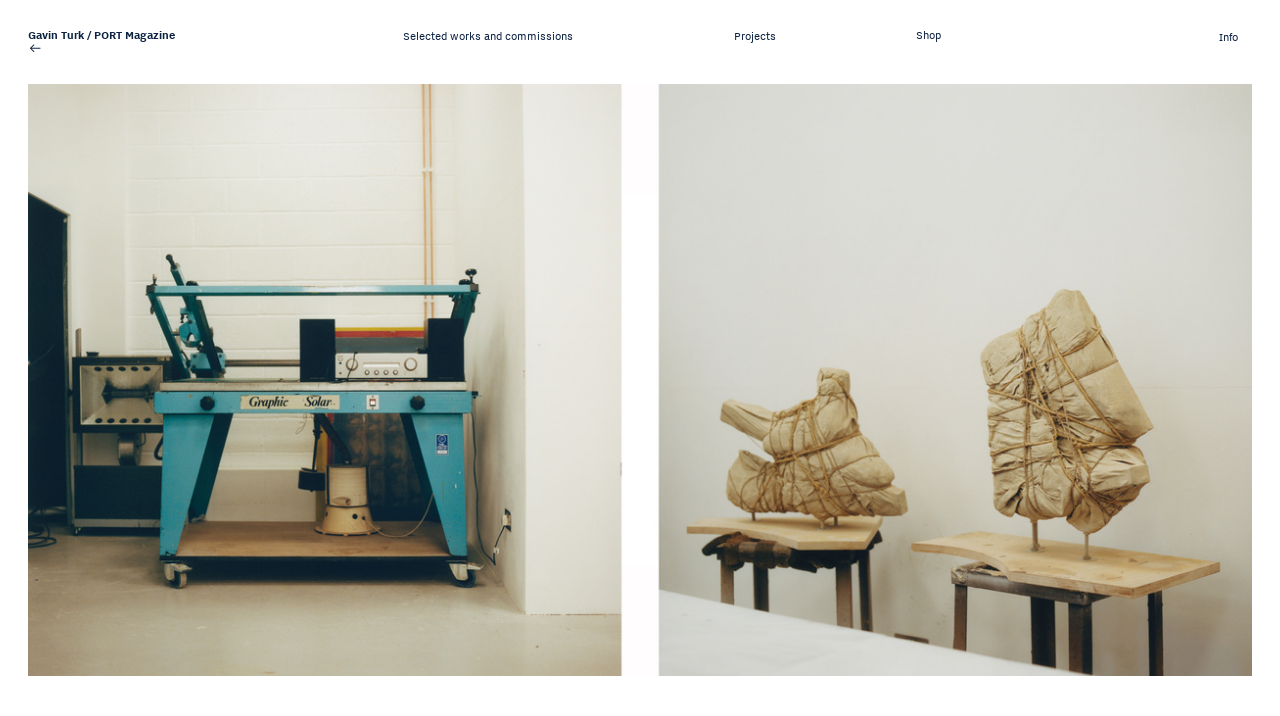

--- FILE ---
content_type: text/html; charset=UTF-8
request_url: https://suziehowellphotography.com/Gavin-Turk-PORT-Mag
body_size: 46901
content:
<!DOCTYPE html>
<!-- 

        Running on cargo.site

-->
<html lang="en" data-predefined-style="true" data-css-presets="true" data-css-preset data-typography-preset>
	<head>
<script>
				var __cargo_context__ = 'live';
				var __cargo_js_ver__ = 'c=2837859173';
				var __cargo_maint__ = false;
				
				
			</script>
					<meta http-equiv="X-UA-Compatible" content="IE=edge,chrome=1">
		<meta http-equiv="Content-Type" content="text/html; charset=utf-8">
		<meta name="viewport" content="initial-scale=1.0, maximum-scale=1.0, user-scalable=no">
		
			<meta name="robots" content="index,follow">
		<title>Gavin Turk / PORT Mag — Suzie Howell</title>
		<meta name="description" content="Gavin Turk / PORT Magazine ︎︎︎">
				<meta name="twitter:card" content="summary_large_image">
		<meta name="twitter:title" content="Gavin Turk / PORT Mag — Suzie Howell">
		<meta name="twitter:description" content="Gavin Turk / PORT Magazine ︎︎︎">
		<meta name="twitter:image" content="https://freight.cargo.site/w/999/i/66cabe165058ccc76a8b7de94c5de1529dec002b3697e9373ea62d049c9c0e0f/Gavin-Turk_Port-Mag_002.jpg">
		<meta property="og:locale" content="en_US">
		<meta property="og:title" content="Gavin Turk / PORT Mag — Suzie Howell">
		<meta property="og:description" content="Gavin Turk / PORT Magazine ︎︎︎">
		<meta property="og:url" content="https://suziehowellphotography.com/Gavin-Turk-PORT-Mag">
		<meta property="og:image" content="https://freight.cargo.site/w/999/i/66cabe165058ccc76a8b7de94c5de1529dec002b3697e9373ea62d049c9c0e0f/Gavin-Turk_Port-Mag_002.jpg">
		<meta property="og:type" content="website">

		<link rel="preconnect" href="https://static.cargo.site" crossorigin>
		<link rel="preconnect" href="https://freight.cargo.site" crossorigin>
				<link rel="preconnect" href="https://type.cargo.site" crossorigin>

		<!--<link rel="preload" href="https://static.cargo.site/assets/social/IconFont-Regular-0.9.3.woff2" as="font" type="font/woff" crossorigin>-->

		

		<link href="https://freight.cargo.site/t/original/i/7482695770947d2d27519e2ef31131273263eea7a8a764df1b279b83c8b01a93/InsideTheSpider_Invite.ico" rel="shortcut icon">
		<link href="https://suziehowellphotography.com/rss" rel="alternate" type="application/rss+xml" title="Suzie Howell feed">

		<link href="https://suziehowellphotography.com/stylesheet?c=2837859173&1695831631" id="member_stylesheet" rel="stylesheet" type="text/css" />
<style id="">@font-face{font-family:Icons;src:url(https://static.cargo.site/assets/social/IconFont-Regular-0.9.3.woff2);unicode-range:U+E000-E15C,U+F0000,U+FE0E}@font-face{font-family:Icons;src:url(https://static.cargo.site/assets/social/IconFont-Regular-0.9.3.woff2);font-weight:240;unicode-range:U+E000-E15C,U+F0000,U+FE0E}@font-face{font-family:Icons;src:url(https://static.cargo.site/assets/social/IconFont-Regular-0.9.3.woff2);unicode-range:U+E000-E15C,U+F0000,U+FE0E;font-weight:400}@font-face{font-family:Icons;src:url(https://static.cargo.site/assets/social/IconFont-Regular-0.9.3.woff2);unicode-range:U+E000-E15C,U+F0000,U+FE0E;font-weight:600}@font-face{font-family:Icons;src:url(https://static.cargo.site/assets/social/IconFont-Regular-0.9.3.woff2);unicode-range:U+E000-E15C,U+F0000,U+FE0E;font-weight:800}@font-face{font-family:Icons;src:url(https://static.cargo.site/assets/social/IconFont-Regular-0.9.3.woff2);unicode-range:U+E000-E15C,U+F0000,U+FE0E;font-style:italic}@font-face{font-family:Icons;src:url(https://static.cargo.site/assets/social/IconFont-Regular-0.9.3.woff2);unicode-range:U+E000-E15C,U+F0000,U+FE0E;font-weight:200;font-style:italic}@font-face{font-family:Icons;src:url(https://static.cargo.site/assets/social/IconFont-Regular-0.9.3.woff2);unicode-range:U+E000-E15C,U+F0000,U+FE0E;font-weight:400;font-style:italic}@font-face{font-family:Icons;src:url(https://static.cargo.site/assets/social/IconFont-Regular-0.9.3.woff2);unicode-range:U+E000-E15C,U+F0000,U+FE0E;font-weight:600;font-style:italic}@font-face{font-family:Icons;src:url(https://static.cargo.site/assets/social/IconFont-Regular-0.9.3.woff2);unicode-range:U+E000-E15C,U+F0000,U+FE0E;font-weight:800;font-style:italic}body.iconfont-loading,body.iconfont-loading *{color:transparent!important}body{-moz-osx-font-smoothing:grayscale;-webkit-font-smoothing:antialiased;-webkit-text-size-adjust:none}body.no-scroll{overflow:hidden}/*!
 * Content
 */.page{word-wrap:break-word}:focus{outline:0}.pointer-events-none{pointer-events:none}.pointer-events-auto{pointer-events:auto}.pointer-events-none .page_content .audio-player,.pointer-events-none .page_content .shop_product,.pointer-events-none .page_content a,.pointer-events-none .page_content audio,.pointer-events-none .page_content button,.pointer-events-none .page_content details,.pointer-events-none .page_content iframe,.pointer-events-none .page_content img,.pointer-events-none .page_content input,.pointer-events-none .page_content video{pointer-events:auto}.pointer-events-none .page_content *>a,.pointer-events-none .page_content>a{position:relative}s *{text-transform:inherit}#toolset{position:fixed;bottom:10px;right:10px;z-index:8}.mobile #toolset,.template_site_inframe #toolset{display:none}#toolset a{display:block;height:24px;width:24px;margin:0;padding:0;text-decoration:none;background:rgba(0,0,0,.2)}#toolset a:hover{background:rgba(0,0,0,.8)}[data-adminview] #toolset a,[data-adminview] #toolset_admin a{background:rgba(0,0,0,.04);pointer-events:none;cursor:default}#toolset_admin a:active{background:rgba(0,0,0,.7)}#toolset_admin a svg>*{transform:scale(1.1) translate(0,-.5px);transform-origin:50% 50%}#toolset_admin a svg{pointer-events:none;width:100%!important;height:auto!important}#following-container{overflow:auto;-webkit-overflow-scrolling:touch}#following-container iframe{height:100%;width:100%;position:absolute;top:0;left:0;right:0;bottom:0}:root{--following-width:-400px;--following-animation-duration:450ms}@keyframes following-open{0%{transform:translateX(0)}100%{transform:translateX(var(--following-width))}}@keyframes following-open-inverse{0%{transform:translateX(0)}100%{transform:translateX(calc(-1 * var(--following-width)))}}@keyframes following-close{0%{transform:translateX(var(--following-width))}100%{transform:translateX(0)}}@keyframes following-close-inverse{0%{transform:translateX(calc(-1 * var(--following-width)))}100%{transform:translateX(0)}}body.animate-left{animation:following-open var(--following-animation-duration);animation-fill-mode:both;animation-timing-function:cubic-bezier(.24,1,.29,1)}#following-container.animate-left{animation:following-close-inverse var(--following-animation-duration);animation-fill-mode:both;animation-timing-function:cubic-bezier(.24,1,.29,1)}#following-container.animate-left #following-frame{animation:following-close var(--following-animation-duration);animation-fill-mode:both;animation-timing-function:cubic-bezier(.24,1,.29,1)}body.animate-right{animation:following-close var(--following-animation-duration);animation-fill-mode:both;animation-timing-function:cubic-bezier(.24,1,.29,1)}#following-container.animate-right{animation:following-open-inverse var(--following-animation-duration);animation-fill-mode:both;animation-timing-function:cubic-bezier(.24,1,.29,1)}#following-container.animate-right #following-frame{animation:following-open var(--following-animation-duration);animation-fill-mode:both;animation-timing-function:cubic-bezier(.24,1,.29,1)}.slick-slider{position:relative;display:block;-moz-box-sizing:border-box;box-sizing:border-box;-webkit-user-select:none;-moz-user-select:none;-ms-user-select:none;user-select:none;-webkit-touch-callout:none;-khtml-user-select:none;-ms-touch-action:pan-y;touch-action:pan-y;-webkit-tap-highlight-color:transparent}.slick-list{position:relative;display:block;overflow:hidden;margin:0;padding:0}.slick-list:focus{outline:0}.slick-list.dragging{cursor:pointer;cursor:hand}.slick-slider .slick-list,.slick-slider .slick-track{transform:translate3d(0,0,0);will-change:transform}.slick-track{position:relative;top:0;left:0;display:block}.slick-track:after,.slick-track:before{display:table;content:'';width:1px;height:1px;margin-top:-1px;margin-left:-1px}.slick-track:after{clear:both}.slick-loading .slick-track{visibility:hidden}.slick-slide{display:none;float:left;height:100%;min-height:1px}[dir=rtl] .slick-slide{float:right}.content .slick-slide img{display:inline-block}.content .slick-slide img:not(.image-zoom){cursor:pointer}.content .scrub .slick-list,.content .scrub .slick-slide img:not(.image-zoom){cursor:ew-resize}body.slideshow-scrub-dragging *{cursor:ew-resize!important}.content .slick-slide img:not([src]),.content .slick-slide img[src='']{width:100%;height:auto}.slick-slide.slick-loading img{display:none}.slick-slide.dragging img{pointer-events:none}.slick-initialized .slick-slide{display:block}.slick-loading .slick-slide{visibility:hidden}.slick-vertical .slick-slide{display:block;height:auto;border:1px solid transparent}.slick-arrow.slick-hidden{display:none}.slick-arrow{position:absolute;z-index:9;width:0;top:0;height:100%;cursor:pointer;will-change:opacity;-webkit-transition:opacity 333ms cubic-bezier(.4,0,.22,1);transition:opacity 333ms cubic-bezier(.4,0,.22,1)}.slick-arrow.hidden{opacity:0}.slick-arrow svg{position:absolute;width:36px;height:36px;top:0;left:0;right:0;bottom:0;margin:auto;transform:translate(.25px,.25px)}.slick-arrow svg.right-arrow{transform:translate(.25px,.25px) scaleX(-1)}.slick-arrow svg:active{opacity:.75}.slick-arrow svg .arrow-shape{fill:none!important;stroke:#fff;stroke-linecap:square}.slick-arrow svg .arrow-outline{fill:none!important;stroke-width:2.5px;stroke:rgba(0,0,0,.6);stroke-linecap:square}.slick-arrow.slick-next{right:0;text-align:right}.slick-next svg,.wallpaper-navigation .slick-next svg{margin-right:10px}.mobile .slick-next svg{margin-right:10px}.slick-arrow.slick-prev{text-align:left}.slick-prev svg,.wallpaper-navigation .slick-prev svg{margin-left:10px}.mobile .slick-prev svg{margin-left:10px}.loading_animation{display:none;vertical-align:middle;z-index:15;line-height:0;pointer-events:none;border-radius:100%}.loading_animation.hidden{display:none}.loading_animation.pulsing{opacity:0;display:inline-block;animation-delay:.1s;-webkit-animation-delay:.1s;-moz-animation-delay:.1s;animation-duration:12s;animation-iteration-count:infinite;animation:fade-pulse-in .5s ease-in-out;-moz-animation:fade-pulse-in .5s ease-in-out;-webkit-animation:fade-pulse-in .5s ease-in-out;-webkit-animation-fill-mode:forwards;-moz-animation-fill-mode:forwards;animation-fill-mode:forwards}.loading_animation.pulsing.no-delay{animation-delay:0s;-webkit-animation-delay:0s;-moz-animation-delay:0s}.loading_animation div{border-radius:100%}.loading_animation div svg{max-width:100%;height:auto}.loading_animation div,.loading_animation div svg{width:20px;height:20px}.loading_animation.full-width svg{width:100%;height:auto}.loading_animation.full-width.big svg{width:100px;height:100px}.loading_animation div svg>*{fill:#ccc}.loading_animation div{-webkit-animation:spin-loading 12s ease-out;-webkit-animation-iteration-count:infinite;-moz-animation:spin-loading 12s ease-out;-moz-animation-iteration-count:infinite;animation:spin-loading 12s ease-out;animation-iteration-count:infinite}.loading_animation.hidden{display:none}[data-backdrop] .loading_animation{position:absolute;top:15px;left:15px;z-index:99}.loading_animation.position-absolute.middle{top:calc(50% - 10px);left:calc(50% - 10px)}.loading_animation.position-absolute.topleft{top:0;left:0}.loading_animation.position-absolute.middleright{top:calc(50% - 10px);right:1rem}.loading_animation.position-absolute.middleleft{top:calc(50% - 10px);left:1rem}.loading_animation.gray div svg>*{fill:#999}.loading_animation.gray-dark div svg>*{fill:#666}.loading_animation.gray-darker div svg>*{fill:#555}.loading_animation.gray-light div svg>*{fill:#ccc}.loading_animation.white div svg>*{fill:rgba(255,255,255,.85)}.loading_animation.blue div svg>*{fill:#698fff}.loading_animation.inline{display:inline-block;margin-bottom:.5ex}.loading_animation.inline.left{margin-right:.5ex}@-webkit-keyframes fade-pulse-in{0%{opacity:0}50%{opacity:.5}100%{opacity:1}}@-moz-keyframes fade-pulse-in{0%{opacity:0}50%{opacity:.5}100%{opacity:1}}@keyframes fade-pulse-in{0%{opacity:0}50%{opacity:.5}100%{opacity:1}}@-webkit-keyframes pulsate{0%{opacity:1}50%{opacity:0}100%{opacity:1}}@-moz-keyframes pulsate{0%{opacity:1}50%{opacity:0}100%{opacity:1}}@keyframes pulsate{0%{opacity:1}50%{opacity:0}100%{opacity:1}}@-webkit-keyframes spin-loading{0%{transform:rotate(0)}9%{transform:rotate(1050deg)}18%{transform:rotate(-1090deg)}20%{transform:rotate(-1080deg)}23%{transform:rotate(-1080deg)}28%{transform:rotate(-1095deg)}29%{transform:rotate(-1065deg)}34%{transform:rotate(-1080deg)}35%{transform:rotate(-1050deg)}40%{transform:rotate(-1065deg)}41%{transform:rotate(-1035deg)}44%{transform:rotate(-1035deg)}47%{transform:rotate(-2160deg)}50%{transform:rotate(-2160deg)}56%{transform:rotate(45deg)}60%{transform:rotate(45deg)}80%{transform:rotate(6120deg)}100%{transform:rotate(0)}}@keyframes spin-loading{0%{transform:rotate(0)}9%{transform:rotate(1050deg)}18%{transform:rotate(-1090deg)}20%{transform:rotate(-1080deg)}23%{transform:rotate(-1080deg)}28%{transform:rotate(-1095deg)}29%{transform:rotate(-1065deg)}34%{transform:rotate(-1080deg)}35%{transform:rotate(-1050deg)}40%{transform:rotate(-1065deg)}41%{transform:rotate(-1035deg)}44%{transform:rotate(-1035deg)}47%{transform:rotate(-2160deg)}50%{transform:rotate(-2160deg)}56%{transform:rotate(45deg)}60%{transform:rotate(45deg)}80%{transform:rotate(6120deg)}100%{transform:rotate(0)}}[grid-row]{align-items:flex-start;box-sizing:border-box;display:-webkit-box;display:-webkit-flex;display:-ms-flexbox;display:flex;-webkit-flex-wrap:wrap;-ms-flex-wrap:wrap;flex-wrap:wrap}[grid-col]{box-sizing:border-box}[grid-row] [grid-col].empty:after{content:"\0000A0";cursor:text}body.mobile[data-adminview=content-editproject] [grid-row] [grid-col].empty:after{display:none}[grid-col=auto]{-webkit-box-flex:1;-webkit-flex:1;-ms-flex:1;flex:1}[grid-col=x12]{width:100%}[grid-col=x11]{width:50%}[grid-col=x10]{width:33.33%}[grid-col=x9]{width:25%}[grid-col=x8]{width:20%}[grid-col=x7]{width:16.666666667%}[grid-col=x6]{width:14.285714286%}[grid-col=x5]{width:12.5%}[grid-col=x4]{width:11.111111111%}[grid-col=x3]{width:10%}[grid-col=x2]{width:9.090909091%}[grid-col=x1]{width:8.333333333%}[grid-col="1"]{width:8.33333%}[grid-col="2"]{width:16.66667%}[grid-col="3"]{width:25%}[grid-col="4"]{width:33.33333%}[grid-col="5"]{width:41.66667%}[grid-col="6"]{width:50%}[grid-col="7"]{width:58.33333%}[grid-col="8"]{width:66.66667%}[grid-col="9"]{width:75%}[grid-col="10"]{width:83.33333%}[grid-col="11"]{width:91.66667%}[grid-col="12"]{width:100%}body.mobile [grid-responsive] [grid-col]{width:100%;-webkit-box-flex:none;-webkit-flex:none;-ms-flex:none;flex:none}[data-ce-host=true][contenteditable=true] [grid-pad]{pointer-events:none}[data-ce-host=true][contenteditable=true] [grid-pad]>*{pointer-events:auto}[grid-pad="0"]{padding:0}[grid-pad="0.25"]{padding:.125rem}[grid-pad="0.5"]{padding:.25rem}[grid-pad="0.75"]{padding:.375rem}[grid-pad="1"]{padding:.5rem}[grid-pad="1.25"]{padding:.625rem}[grid-pad="1.5"]{padding:.75rem}[grid-pad="1.75"]{padding:.875rem}[grid-pad="2"]{padding:1rem}[grid-pad="2.5"]{padding:1.25rem}[grid-pad="3"]{padding:1.5rem}[grid-pad="3.5"]{padding:1.75rem}[grid-pad="4"]{padding:2rem}[grid-pad="5"]{padding:2.5rem}[grid-pad="6"]{padding:3rem}[grid-pad="7"]{padding:3.5rem}[grid-pad="8"]{padding:4rem}[grid-pad="9"]{padding:4.5rem}[grid-pad="10"]{padding:5rem}[grid-gutter="0"]{margin:0}[grid-gutter="0.5"]{margin:-.25rem}[grid-gutter="1"]{margin:-.5rem}[grid-gutter="1.5"]{margin:-.75rem}[grid-gutter="2"]{margin:-1rem}[grid-gutter="2.5"]{margin:-1.25rem}[grid-gutter="3"]{margin:-1.5rem}[grid-gutter="3.5"]{margin:-1.75rem}[grid-gutter="4"]{margin:-2rem}[grid-gutter="5"]{margin:-2.5rem}[grid-gutter="6"]{margin:-3rem}[grid-gutter="7"]{margin:-3.5rem}[grid-gutter="8"]{margin:-4rem}[grid-gutter="10"]{margin:-5rem}[grid-gutter="12"]{margin:-6rem}[grid-gutter="14"]{margin:-7rem}[grid-gutter="16"]{margin:-8rem}[grid-gutter="18"]{margin:-9rem}[grid-gutter="20"]{margin:-10rem}small{max-width:100%;text-decoration:inherit}img:not([src]),img[src='']{outline:1px solid rgba(177,177,177,.4);outline-offset:-1px;content:url([data-uri])}img.image-zoom{cursor:-webkit-zoom-in;cursor:-moz-zoom-in;cursor:zoom-in}#imprimatur{color:#333;font-size:10px;font-family:-apple-system,BlinkMacSystemFont,"Segoe UI",Roboto,Oxygen,Ubuntu,Cantarell,"Open Sans","Helvetica Neue",sans-serif,"Sans Serif",Icons;/*!System*/position:fixed;opacity:.3;right:-28px;bottom:160px;transform:rotate(270deg);-ms-transform:rotate(270deg);-webkit-transform:rotate(270deg);z-index:8;text-transform:uppercase;color:#999;opacity:.5;padding-bottom:2px;text-decoration:none}.mobile #imprimatur{display:none}bodycopy cargo-link a{font-family:-apple-system,BlinkMacSystemFont,"Segoe UI",Roboto,Oxygen,Ubuntu,Cantarell,"Open Sans","Helvetica Neue",sans-serif,"Sans Serif",Icons;/*!System*/font-size:12px;font-style:normal;font-weight:400;transform:rotate(270deg);text-decoration:none;position:fixed!important;right:-27px;bottom:100px;text-decoration:none;letter-spacing:normal;background:0 0;border:0;border-bottom:0;outline:0}/*! PhotoSwipe Default UI CSS by Dmitry Semenov | photoswipe.com | MIT license */.pswp--has_mouse .pswp__button--arrow--left,.pswp--has_mouse .pswp__button--arrow--right,.pswp__ui{visibility:visible}.pswp--minimal--dark .pswp__top-bar,.pswp__button{background:0 0}.pswp,.pswp__bg,.pswp__container,.pswp__img--placeholder,.pswp__zoom-wrap,.quick-view-navigation{-webkit-backface-visibility:hidden}.pswp__button{cursor:pointer;opacity:1;-webkit-appearance:none;transition:opacity .2s;-webkit-box-shadow:none;box-shadow:none}.pswp__button-close>svg{top:10px;right:10px;margin-left:auto}.pswp--touch .quick-view-navigation{display:none}.pswp__ui{-webkit-font-smoothing:auto;opacity:1;z-index:1550}.quick-view-navigation{will-change:opacity;-webkit-transition:opacity 333ms cubic-bezier(.4,0,.22,1);transition:opacity 333ms cubic-bezier(.4,0,.22,1)}.quick-view-navigation .pswp__group .pswp__button{pointer-events:auto}.pswp__button>svg{position:absolute;width:36px;height:36px}.quick-view-navigation .pswp__group:active svg{opacity:.75}.pswp__button svg .shape-shape{fill:#fff}.pswp__button svg .shape-outline{fill:#000}.pswp__button-prev>svg{top:0;bottom:0;left:10px;margin:auto}.pswp__button-next>svg{top:0;bottom:0;right:10px;margin:auto}.quick-view-navigation .pswp__group .pswp__button-prev{position:absolute;left:0;top:0;width:0;height:100%}.quick-view-navigation .pswp__group .pswp__button-next{position:absolute;right:0;top:0;width:0;height:100%}.quick-view-navigation .close-button,.quick-view-navigation .left-arrow,.quick-view-navigation .right-arrow{transform:translate(.25px,.25px)}.quick-view-navigation .right-arrow{transform:translate(.25px,.25px) scaleX(-1)}.pswp__button svg .shape-outline{fill:transparent!important;stroke:#000;stroke-width:2.5px;stroke-linecap:square}.pswp__button svg .shape-shape{fill:transparent!important;stroke:#fff;stroke-width:1.5px;stroke-linecap:square}.pswp__bg,.pswp__scroll-wrap,.pswp__zoom-wrap{width:100%;position:absolute}.quick-view-navigation .pswp__group .pswp__button-close{margin:0}.pswp__container,.pswp__item,.pswp__zoom-wrap{right:0;bottom:0;top:0;position:absolute;left:0}.pswp__ui--hidden .pswp__button{opacity:.001}.pswp__ui--hidden .pswp__button,.pswp__ui--hidden .pswp__button *{pointer-events:none}.pswp .pswp__ui.pswp__ui--displaynone{display:none}.pswp__element--disabled{display:none!important}/*! PhotoSwipe main CSS by Dmitry Semenov | photoswipe.com | MIT license */.pswp{position:fixed;display:none;height:100%;width:100%;top:0;left:0;right:0;bottom:0;margin:auto;-ms-touch-action:none;touch-action:none;z-index:9999999;-webkit-text-size-adjust:100%;line-height:initial;letter-spacing:initial;outline:0}.pswp img{max-width:none}.pswp--zoom-disabled .pswp__img{cursor:default!important}.pswp--animate_opacity{opacity:.001;will-change:opacity;-webkit-transition:opacity 333ms cubic-bezier(.4,0,.22,1);transition:opacity 333ms cubic-bezier(.4,0,.22,1)}.pswp--open{display:block}.pswp--zoom-allowed .pswp__img{cursor:-webkit-zoom-in;cursor:-moz-zoom-in;cursor:zoom-in}.pswp--zoomed-in .pswp__img{cursor:-webkit-grab;cursor:-moz-grab;cursor:grab}.pswp--dragging .pswp__img{cursor:-webkit-grabbing;cursor:-moz-grabbing;cursor:grabbing}.pswp__bg{left:0;top:0;height:100%;opacity:0;transform:translateZ(0);will-change:opacity}.pswp__scroll-wrap{left:0;top:0;height:100%}.pswp__container,.pswp__zoom-wrap{-ms-touch-action:none;touch-action:none}.pswp__container,.pswp__img{-webkit-user-select:none;-moz-user-select:none;-ms-user-select:none;user-select:none;-webkit-tap-highlight-color:transparent;-webkit-touch-callout:none}.pswp__zoom-wrap{-webkit-transform-origin:left top;-ms-transform-origin:left top;transform-origin:left top;-webkit-transition:-webkit-transform 222ms cubic-bezier(.4,0,.22,1);transition:transform 222ms cubic-bezier(.4,0,.22,1)}.pswp__bg{-webkit-transition:opacity 222ms cubic-bezier(.4,0,.22,1);transition:opacity 222ms cubic-bezier(.4,0,.22,1)}.pswp--animated-in .pswp__bg,.pswp--animated-in .pswp__zoom-wrap{-webkit-transition:none;transition:none}.pswp--hide-overflow .pswp__scroll-wrap,.pswp--hide-overflow.pswp{overflow:hidden}.pswp__img{position:absolute;width:auto;height:auto;top:0;left:0}.pswp__img--placeholder--blank{background:#222}.pswp--ie .pswp__img{width:100%!important;height:auto!important;left:0;top:0}.pswp__ui--idle{opacity:0}.pswp__error-msg{position:absolute;left:0;top:50%;width:100%;text-align:center;font-size:14px;line-height:16px;margin-top:-8px;color:#ccc}.pswp__error-msg a{color:#ccc;text-decoration:underline}.pswp__error-msg{font-family:-apple-system,BlinkMacSystemFont,"Segoe UI",Roboto,Oxygen,Ubuntu,Cantarell,"Open Sans","Helvetica Neue",sans-serif}.quick-view.mouse-down .iframe-item{pointer-events:none!important}.quick-view-caption-positioner{pointer-events:none;width:100%;height:100%}.quick-view-caption-wrapper{margin:auto;position:absolute;bottom:0;left:0;right:0}.quick-view-horizontal-align-left .quick-view-caption-wrapper{margin-left:0}.quick-view-horizontal-align-right .quick-view-caption-wrapper{margin-right:0}[data-quick-view-caption]{transition:.1s opacity ease-in-out;position:absolute;bottom:0;left:0;right:0}.quick-view-horizontal-align-left [data-quick-view-caption]{text-align:left}.quick-view-horizontal-align-right [data-quick-view-caption]{text-align:right}.quick-view-caption{transition:.1s opacity ease-in-out}.quick-view-caption>*{display:inline-block}.quick-view-caption *{pointer-events:auto}.quick-view-caption.hidden{opacity:0}.shop_product .dropdown_wrapper{flex:0 0 100%;position:relative}.shop_product select{appearance:none;-moz-appearance:none;-webkit-appearance:none;outline:0;-webkit-font-smoothing:antialiased;-moz-osx-font-smoothing:grayscale;cursor:pointer;border-radius:0;white-space:nowrap;overflow:hidden!important;text-overflow:ellipsis}.shop_product select.dropdown::-ms-expand{display:none}.shop_product a{cursor:pointer;border-bottom:none;text-decoration:none}.shop_product a.out-of-stock{pointer-events:none}body.audio-player-dragging *{cursor:ew-resize!important}.audio-player{display:inline-flex;flex:1 0 calc(100% - 2px);width:calc(100% - 2px)}.audio-player .button{height:100%;flex:0 0 3.3rem;display:flex}.audio-player .separator{left:3.3rem;height:100%}.audio-player .buffer{width:0%;height:100%;transition:left .3s linear,width .3s linear}.audio-player.seeking .buffer{transition:left 0s,width 0s}.audio-player.seeking{user-select:none;-webkit-user-select:none;cursor:ew-resize}.audio-player.seeking *{user-select:none;-webkit-user-select:none;cursor:ew-resize}.audio-player .bar{overflow:hidden;display:flex;justify-content:space-between;align-content:center;flex-grow:1}.audio-player .progress{width:0%;height:100%;transition:width .3s linear}.audio-player.seeking .progress{transition:width 0s}.audio-player .pause,.audio-player .play{cursor:pointer;height:100%}.audio-player .note-icon{margin:auto 0;order:2;flex:0 1 auto}.audio-player .title{white-space:nowrap;overflow:hidden;text-overflow:ellipsis;pointer-events:none;user-select:none;padding:.5rem 0 .5rem 1rem;margin:auto auto auto 0;flex:0 3 auto;min-width:0;width:100%}.audio-player .total-time{flex:0 1 auto;margin:auto 0}.audio-player .current-time,.audio-player .play-text{flex:0 1 auto;margin:auto 0}.audio-player .stream-anim{user-select:none;margin:auto auto auto 0}.audio-player .stream-anim span{display:inline-block}.audio-player .buffer,.audio-player .current-time,.audio-player .note-svg,.audio-player .play-text,.audio-player .separator,.audio-player .total-time{user-select:none;pointer-events:none}.audio-player .buffer,.audio-player .play-text,.audio-player .progress{position:absolute}.audio-player,.audio-player .bar,.audio-player .button,.audio-player .current-time,.audio-player .note-icon,.audio-player .pause,.audio-player .play,.audio-player .total-time{position:relative}body.mobile .audio-player,body.mobile .audio-player *{-webkit-touch-callout:none}#standalone-admin-frame{border:0;width:400px;position:absolute;right:0;top:0;height:100vh;z-index:99}body[standalone-admin=true] #standalone-admin-frame{transform:translate(0,0)}body[standalone-admin=true] .main_container{width:calc(100% - 400px)}body[standalone-admin=false] #standalone-admin-frame{transform:translate(100%,0)}body[standalone-admin=false] .main_container{width:100%}.toggle_standaloneAdmin{position:fixed;top:0;right:400px;height:40px;width:40px;z-index:999;cursor:pointer;background-color:rgba(0,0,0,.4)}.toggle_standaloneAdmin:active{opacity:.7}body[standalone-admin=false] .toggle_standaloneAdmin{right:0}.toggle_standaloneAdmin *{color:#fff;fill:#fff}.toggle_standaloneAdmin svg{padding:6px;width:100%;height:100%;opacity:.85}body[standalone-admin=false] .toggle_standaloneAdmin #close,body[standalone-admin=true] .toggle_standaloneAdmin #backdropsettings{display:none}.toggle_standaloneAdmin>div{width:100%;height:100%}#admin_toggle_button{position:fixed;top:50%;transform:translate(0,-50%);right:400px;height:36px;width:12px;z-index:999;cursor:pointer;background-color:rgba(0,0,0,.09);padding-left:2px;margin-right:5px}#admin_toggle_button .bar{content:'';background:rgba(0,0,0,.09);position:fixed;width:5px;bottom:0;top:0;z-index:10}#admin_toggle_button:active{background:rgba(0,0,0,.065)}#admin_toggle_button *{color:#fff;fill:#fff}#admin_toggle_button svg{padding:0;width:16px;height:36px;margin-left:1px;opacity:1}#admin_toggle_button svg *{fill:#fff;opacity:1}#admin_toggle_button[data-state=closed] .toggle_admin_close{display:none}#admin_toggle_button[data-state=closed],#admin_toggle_button[data-state=closed] .toggle_admin_open{width:20px;cursor:pointer;margin:0}#admin_toggle_button[data-state=closed] svg{margin-left:2px}#admin_toggle_button[data-state=open] .toggle_admin_open{display:none}select,select *{text-rendering:auto!important}b b{font-weight:inherit}*{-webkit-box-sizing:border-box;-moz-box-sizing:border-box;box-sizing:border-box}customhtml>*{position:relative;z-index:10}body,html{min-height:100vh;margin:0;padding:0}html{touch-action:manipulation;position:relative;background-color:#fff}.main_container{min-height:100vh;width:100%;overflow:hidden}.container{display:-webkit-box;display:-webkit-flex;display:-moz-box;display:-ms-flexbox;display:flex;-webkit-flex-wrap:wrap;-moz-flex-wrap:wrap;-ms-flex-wrap:wrap;flex-wrap:wrap;max-width:100%;width:100%;overflow:visible}.container{align-items:flex-start;-webkit-align-items:flex-start}.page{z-index:2}.page ul li>text-limit{display:block}.content,.content_container,.pinned{-webkit-flex:1 0 auto;-moz-flex:1 0 auto;-ms-flex:1 0 auto;flex:1 0 auto;max-width:100%}.content_container{width:100%}.content_container.full_height{min-height:100vh}.page_background{position:absolute;top:0;left:0;width:100%;height:100%}.page_container{position:relative;overflow:visible;width:100%}.backdrop{position:absolute;top:0;z-index:1;width:100%;height:100%;max-height:100vh}.backdrop>div{position:absolute;top:0;left:0;width:100%;height:100%;-webkit-backface-visibility:hidden;backface-visibility:hidden;transform:translate3d(0,0,0);contain:strict}[data-backdrop].backdrop>div[data-overflowing]{max-height:100vh;position:absolute;top:0;left:0}body.mobile [split-responsive]{display:flex;flex-direction:column}body.mobile [split-responsive] .container{width:100%;order:2}body.mobile [split-responsive] .backdrop{position:relative;height:50vh;width:100%;order:1}body.mobile [split-responsive] [data-auxiliary].backdrop{position:absolute;height:50vh;width:100%;order:1}.page{position:relative;z-index:2}img[data-align=left]{float:left}img[data-align=right]{float:right}[data-rotation]{transform-origin:center center}.content .page_content:not([contenteditable=true]) [data-draggable]{pointer-events:auto!important;backface-visibility:hidden}.preserve-3d{-moz-transform-style:preserve-3d;transform-style:preserve-3d}.content .page_content:not([contenteditable=true]) [data-draggable] iframe{pointer-events:none!important}.dragging-active iframe{pointer-events:none!important}.content .page_content:not([contenteditable=true]) [data-draggable]:active{opacity:1}.content .scroll-transition-fade{transition:transform 1s ease-in-out,opacity .8s ease-in-out}.content .scroll-transition-fade.below-viewport{opacity:0;transform:translateY(40px)}.mobile.full_width .page_container:not([split-layout]) .container_width{width:100%}[data-view=pinned_bottom] .bottom_pin_invisibility{visibility:hidden}.pinned{position:relative;width:100%}.pinned .page_container.accommodate:not(.fixed):not(.overlay){z-index:2}.pinned .page_container.overlay{position:absolute;z-index:4}.pinned .page_container.overlay.fixed{position:fixed}.pinned .page_container.overlay.fixed .page{max-height:100vh;-webkit-overflow-scrolling:touch}.pinned .page_container.overlay.fixed .page.allow-scroll{overflow-y:auto;overflow-x:hidden}.pinned .page_container.overlay.fixed .page.allow-scroll{align-items:flex-start;-webkit-align-items:flex-start}.pinned .page_container .page.allow-scroll::-webkit-scrollbar{width:0;background:0 0;display:none}.pinned.pinned_top .page_container.overlay{left:0;top:0}.pinned.pinned_bottom .page_container.overlay{left:0;bottom:0}div[data-container=set]:empty{margin-top:1px}.thumbnails{position:relative;z-index:1}[thumbnails=grid]{align-items:baseline}[thumbnails=justify] .thumbnail{box-sizing:content-box}[thumbnails][data-padding-zero] .thumbnail{margin-bottom:-1px}[thumbnails=montessori] .thumbnail{pointer-events:auto;position:absolute}[thumbnails] .thumbnail>a{display:block;text-decoration:none}[thumbnails=montessori]{height:0}[thumbnails][data-resizing],[thumbnails][data-resizing] *{cursor:nwse-resize}[thumbnails] .thumbnail .resize-handle{cursor:nwse-resize;width:26px;height:26px;padding:5px;position:absolute;opacity:.75;right:-1px;bottom:-1px;z-index:100}[thumbnails][data-resizing] .resize-handle{display:none}[thumbnails] .thumbnail .resize-handle svg{position:absolute;top:0;left:0}[thumbnails] .thumbnail .resize-handle:hover{opacity:1}[data-can-move].thumbnail .resize-handle svg .resize_path_outline{fill:#fff}[data-can-move].thumbnail .resize-handle svg .resize_path{fill:#000}[thumbnails=montessori] .thumbnail_sizer{height:0;width:100%;position:relative;padding-bottom:100%;pointer-events:none}[thumbnails] .thumbnail img{display:block;min-height:3px;margin-bottom:0}[thumbnails] .thumbnail img:not([src]),img[src=""]{margin:0!important;width:100%;min-height:3px;height:100%!important;position:absolute}[aspect-ratio="1x1"].thumb_image{height:0;padding-bottom:100%;overflow:hidden}[aspect-ratio="4x3"].thumb_image{height:0;padding-bottom:75%;overflow:hidden}[aspect-ratio="16x9"].thumb_image{height:0;padding-bottom:56.25%;overflow:hidden}[thumbnails] .thumb_image{width:100%;position:relative}[thumbnails][thumbnail-vertical-align=top]{align-items:flex-start}[thumbnails][thumbnail-vertical-align=middle]{align-items:center}[thumbnails][thumbnail-vertical-align=bottom]{align-items:baseline}[thumbnails][thumbnail-horizontal-align=left]{justify-content:flex-start}[thumbnails][thumbnail-horizontal-align=middle]{justify-content:center}[thumbnails][thumbnail-horizontal-align=right]{justify-content:flex-end}.thumb_image.default_image>svg{position:absolute;top:0;left:0;bottom:0;right:0;width:100%;height:100%}.thumb_image.default_image{outline:1px solid #ccc;outline-offset:-1px;position:relative}.mobile.full_width [data-view=Thumbnail] .thumbnails_width{width:100%}.content [data-draggable] a:active,.content [data-draggable] img:active{opacity:initial}.content .draggable-dragging{opacity:initial}[data-draggable].draggable_visible{visibility:visible}[data-draggable].draggable_hidden{visibility:hidden}.gallery_card [data-draggable],.marquee [data-draggable]{visibility:inherit}[data-draggable]{visibility:visible;background-color:rgba(0,0,0,.003)}#site_menu_panel_container .image-gallery:not(.initialized){height:0;padding-bottom:100%;min-height:initial}.image-gallery:not(.initialized){min-height:100vh;visibility:hidden;width:100%}.image-gallery .gallery_card img{display:block;width:100%;height:auto}.image-gallery .gallery_card{transform-origin:center}.image-gallery .gallery_card.dragging{opacity:.1;transform:initial!important}.image-gallery:not([image-gallery=slideshow]) .gallery_card iframe:only-child,.image-gallery:not([image-gallery=slideshow]) .gallery_card video:only-child{width:100%;height:100%;top:0;left:0;position:absolute}.image-gallery[image-gallery=slideshow] .gallery_card video[muted][autoplay]:not([controls]),.image-gallery[image-gallery=slideshow] .gallery_card video[muted][data-autoplay]:not([controls]){pointer-events:none}.image-gallery [image-gallery-pad="0"] video:only-child{object-fit:cover;height:calc(100% + 1px)}div.image-gallery>a,div.image-gallery>iframe,div.image-gallery>img,div.image-gallery>video{display:none}[image-gallery-row]{align-items:flex-start;box-sizing:border-box;display:-webkit-box;display:-webkit-flex;display:-ms-flexbox;display:flex;-webkit-flex-wrap:wrap;-ms-flex-wrap:wrap;flex-wrap:wrap}.image-gallery .gallery_card_image{width:100%;position:relative}[data-predefined-style=true] .image-gallery a.gallery_card{display:block;border:none}[image-gallery-col]{box-sizing:border-box}[image-gallery-col=x12]{width:100%}[image-gallery-col=x11]{width:50%}[image-gallery-col=x10]{width:33.33%}[image-gallery-col=x9]{width:25%}[image-gallery-col=x8]{width:20%}[image-gallery-col=x7]{width:16.666666667%}[image-gallery-col=x6]{width:14.285714286%}[image-gallery-col=x5]{width:12.5%}[image-gallery-col=x4]{width:11.111111111%}[image-gallery-col=x3]{width:10%}[image-gallery-col=x2]{width:9.090909091%}[image-gallery-col=x1]{width:8.333333333%}.content .page_content [image-gallery-pad].image-gallery{pointer-events:none}.content .page_content [image-gallery-pad].image-gallery .gallery_card_image>*,.content .page_content [image-gallery-pad].image-gallery .gallery_image_caption{pointer-events:auto}.content .page_content [image-gallery-pad="0"]{padding:0}.content .page_content [image-gallery-pad="0.25"]{padding:.125rem}.content .page_content [image-gallery-pad="0.5"]{padding:.25rem}.content .page_content [image-gallery-pad="0.75"]{padding:.375rem}.content .page_content [image-gallery-pad="1"]{padding:.5rem}.content .page_content [image-gallery-pad="1.25"]{padding:.625rem}.content .page_content [image-gallery-pad="1.5"]{padding:.75rem}.content .page_content [image-gallery-pad="1.75"]{padding:.875rem}.content .page_content [image-gallery-pad="2"]{padding:1rem}.content .page_content [image-gallery-pad="2.5"]{padding:1.25rem}.content .page_content [image-gallery-pad="3"]{padding:1.5rem}.content .page_content [image-gallery-pad="3.5"]{padding:1.75rem}.content .page_content [image-gallery-pad="4"]{padding:2rem}.content .page_content [image-gallery-pad="5"]{padding:2.5rem}.content .page_content [image-gallery-pad="6"]{padding:3rem}.content .page_content [image-gallery-pad="7"]{padding:3.5rem}.content .page_content [image-gallery-pad="8"]{padding:4rem}.content .page_content [image-gallery-pad="9"]{padding:4.5rem}.content .page_content [image-gallery-pad="10"]{padding:5rem}.content .page_content [image-gallery-gutter="0"]{margin:0}.content .page_content [image-gallery-gutter="0.5"]{margin:-.25rem}.content .page_content [image-gallery-gutter="1"]{margin:-.5rem}.content .page_content [image-gallery-gutter="1.5"]{margin:-.75rem}.content .page_content [image-gallery-gutter="2"]{margin:-1rem}.content .page_content [image-gallery-gutter="2.5"]{margin:-1.25rem}.content .page_content [image-gallery-gutter="3"]{margin:-1.5rem}.content .page_content [image-gallery-gutter="3.5"]{margin:-1.75rem}.content .page_content [image-gallery-gutter="4"]{margin:-2rem}.content .page_content [image-gallery-gutter="5"]{margin:-2.5rem}.content .page_content [image-gallery-gutter="6"]{margin:-3rem}.content .page_content [image-gallery-gutter="7"]{margin:-3.5rem}.content .page_content [image-gallery-gutter="8"]{margin:-4rem}.content .page_content [image-gallery-gutter="10"]{margin:-5rem}.content .page_content [image-gallery-gutter="12"]{margin:-6rem}.content .page_content [image-gallery-gutter="14"]{margin:-7rem}.content .page_content [image-gallery-gutter="16"]{margin:-8rem}.content .page_content [image-gallery-gutter="18"]{margin:-9rem}.content .page_content [image-gallery-gutter="20"]{margin:-10rem}[image-gallery=slideshow]:not(.initialized)>*{min-height:1px;opacity:0;min-width:100%}[image-gallery=slideshow][data-constrained-by=height] [image-gallery-vertical-align].slick-track{align-items:flex-start}[image-gallery=slideshow] img.image-zoom:active{opacity:initial}[image-gallery=slideshow].slick-initialized .gallery_card{pointer-events:none}[image-gallery=slideshow].slick-initialized .gallery_card.slick-current{pointer-events:auto}[image-gallery=slideshow] .gallery_card:not(.has_caption){line-height:0}.content .page_content [image-gallery=slideshow].image-gallery>*{pointer-events:auto}.content [image-gallery=slideshow].image-gallery.slick-initialized .gallery_card{overflow:hidden;margin:0;display:flex;flex-flow:row wrap;flex-shrink:0}.content [image-gallery=slideshow].image-gallery.slick-initialized .gallery_card.slick-current{overflow:visible}[image-gallery=slideshow] .gallery_image_caption{opacity:1;transition:opacity .3s;-webkit-transition:opacity .3s;width:100%;margin-left:auto;margin-right:auto;clear:both}[image-gallery-horizontal-align=left] .gallery_image_caption{text-align:left}[image-gallery-horizontal-align=middle] .gallery_image_caption{text-align:center}[image-gallery-horizontal-align=right] .gallery_image_caption{text-align:right}[image-gallery=slideshow][data-slideshow-in-transition] .gallery_image_caption{opacity:0;transition:opacity .3s;-webkit-transition:opacity .3s}[image-gallery=slideshow] .gallery_card_image{width:initial;margin:0;display:inline-block}[image-gallery=slideshow] .gallery_card img{margin:0;display:block}[image-gallery=slideshow][data-exploded]{align-items:flex-start;box-sizing:border-box;display:-webkit-box;display:-webkit-flex;display:-ms-flexbox;display:flex;-webkit-flex-wrap:wrap;-ms-flex-wrap:wrap;flex-wrap:wrap;justify-content:flex-start;align-content:flex-start}[image-gallery=slideshow][data-exploded] .gallery_card{padding:1rem;width:16.666%}[image-gallery=slideshow][data-exploded] .gallery_card_image{height:0;display:block;width:100%}[image-gallery=grid]{align-items:baseline}[image-gallery=grid] .gallery_card.has_caption .gallery_card_image{display:block}[image-gallery=grid] [image-gallery-pad="0"].gallery_card{margin-bottom:-1px}[image-gallery=grid] .gallery_card img{margin:0}[image-gallery=columns] .gallery_card img{margin:0}[image-gallery=justify]{align-items:flex-start}[image-gallery=justify] .gallery_card img{margin:0}[image-gallery=montessori][image-gallery-row]{display:block}[image-gallery=montessori] a.gallery_card,[image-gallery=montessori] div.gallery_card{position:absolute;pointer-events:auto}[image-gallery=montessori][data-can-move] .gallery_card,[image-gallery=montessori][data-can-move] .gallery_card .gallery_card_image,[image-gallery=montessori][data-can-move] .gallery_card .gallery_card_image>*{cursor:move}[image-gallery=montessori]{position:relative;height:0}[image-gallery=freeform] .gallery_card{position:relative}[image-gallery=freeform] [image-gallery-pad="0"].gallery_card{margin-bottom:-1px}[image-gallery-vertical-align]{display:flex;flex-flow:row wrap}[image-gallery-vertical-align].slick-track{display:flex;flex-flow:row nowrap}.image-gallery .slick-list{margin-bottom:-.3px}[image-gallery-vertical-align=top]{align-content:flex-start;align-items:flex-start}[image-gallery-vertical-align=middle]{align-items:center;align-content:center}[image-gallery-vertical-align=bottom]{align-content:flex-end;align-items:flex-end}[image-gallery-horizontal-align=left]{justify-content:flex-start}[image-gallery-horizontal-align=middle]{justify-content:center}[image-gallery-horizontal-align=right]{justify-content:flex-end}.image-gallery[data-resizing],.image-gallery[data-resizing] *{cursor:nwse-resize!important}.image-gallery .gallery_card .resize-handle,.image-gallery .gallery_card .resize-handle *{cursor:nwse-resize!important}.image-gallery .gallery_card .resize-handle{width:26px;height:26px;padding:5px;position:absolute;opacity:.75;right:-1px;bottom:-1px;z-index:10}.image-gallery[data-resizing] .resize-handle{display:none}.image-gallery .gallery_card .resize-handle svg{cursor:nwse-resize!important;position:absolute;top:0;left:0}.image-gallery .gallery_card .resize-handle:hover{opacity:1}[data-can-move].gallery_card .resize-handle svg .resize_path_outline{fill:#fff}[data-can-move].gallery_card .resize-handle svg .resize_path{fill:#000}[image-gallery=montessori] .thumbnail_sizer{height:0;width:100%;position:relative;padding-bottom:100%;pointer-events:none}#site_menu_button{display:block;text-decoration:none;pointer-events:auto;z-index:9;vertical-align:top;cursor:pointer;box-sizing:content-box;font-family:Icons}#site_menu_button.custom_icon{padding:0;line-height:0}#site_menu_button.custom_icon img{width:100%;height:auto}#site_menu_wrapper.disabled #site_menu_button{display:none}#site_menu_wrapper.mobile_only #site_menu_button{display:none}body.mobile #site_menu_wrapper.mobile_only:not(.disabled) #site_menu_button:not(.active){display:block}#site_menu_panel_container[data-type=cargo_menu] #site_menu_panel{display:block;position:fixed;top:0;right:0;bottom:0;left:0;z-index:10;cursor:default}.site_menu{pointer-events:auto;position:absolute;z-index:11;top:0;bottom:0;line-height:0;max-width:400px;min-width:300px;font-size:20px;text-align:left;background:rgba(20,20,20,.95);padding:20px 30px 90px 30px;overflow-y:auto;overflow-x:hidden;display:-webkit-box;display:-webkit-flex;display:-ms-flexbox;display:flex;-webkit-box-orient:vertical;-webkit-box-direction:normal;-webkit-flex-direction:column;-ms-flex-direction:column;flex-direction:column;-webkit-box-pack:start;-webkit-justify-content:flex-start;-ms-flex-pack:start;justify-content:flex-start}body.mobile #site_menu_wrapper .site_menu{-webkit-overflow-scrolling:touch;min-width:auto;max-width:100%;width:100%;padding:20px}#site_menu_wrapper[data-sitemenu-position=bottom-left] #site_menu,#site_menu_wrapper[data-sitemenu-position=top-left] #site_menu{left:0}#site_menu_wrapper[data-sitemenu-position=bottom-right] #site_menu,#site_menu_wrapper[data-sitemenu-position=top-right] #site_menu{right:0}#site_menu_wrapper[data-type=page] .site_menu{right:0;left:0;width:100%;padding:0;margin:0;background:0 0}.site_menu_wrapper.open .site_menu{display:block}.site_menu div{display:block}.site_menu a{text-decoration:none;display:inline-block;color:rgba(255,255,255,.75);max-width:100%;overflow:hidden;white-space:nowrap;text-overflow:ellipsis;line-height:1.4}.site_menu div a.active{color:rgba(255,255,255,.4)}.site_menu div.set-link>a{font-weight:700}.site_menu div.hidden{display:none}.site_menu .close{display:block;position:absolute;top:0;right:10px;font-size:60px;line-height:50px;font-weight:200;color:rgba(255,255,255,.4);cursor:pointer;user-select:none}#site_menu_panel_container .page_container{position:relative;overflow:hidden;background:0 0;z-index:2}#site_menu_panel_container .site_menu_page_wrapper{position:fixed;top:0;left:0;overflow-y:auto;-webkit-overflow-scrolling:touch;height:100%;width:100%;z-index:100}#site_menu_panel_container .site_menu_page_wrapper .backdrop{pointer-events:none}#site_menu_panel_container #site_menu_page_overlay{position:fixed;top:0;right:0;bottom:0;left:0;cursor:default;z-index:1}#shop_button{display:block;text-decoration:none;pointer-events:auto;z-index:9;vertical-align:top;cursor:pointer;box-sizing:content-box;font-family:Icons}#shop_button.custom_icon{padding:0;line-height:0}#shop_button.custom_icon img{width:100%;height:auto}#shop_button.disabled{display:none}.loading[data-loading]{display:none;position:fixed;bottom:8px;left:8px;z-index:100}.new_site_button_wrapper{font-size:1.8rem;font-weight:400;color:rgba(0,0,0,.85);font-family:-apple-system,BlinkMacSystemFont,'Segoe UI',Roboto,Oxygen,Ubuntu,Cantarell,'Open Sans','Helvetica Neue',sans-serif,'Sans Serif',Icons;font-style:normal;line-height:1.4;color:#fff;position:fixed;bottom:0;right:0;z-index:999}body.template_site #toolset{display:none!important}body.mobile .new_site_button{display:none}.new_site_button{display:flex;height:44px;cursor:pointer}.new_site_button .plus{width:44px;height:100%}.new_site_button .plus svg{width:100%;height:100%}.new_site_button .plus svg line{stroke:#000;stroke-width:2px}.new_site_button .plus:after,.new_site_button .plus:before{content:'';width:30px;height:2px}.new_site_button .text{background:#0fce83;display:none;padding:7.5px 15px 7.5px 15px;height:100%;font-size:20px;color:#222}.new_site_button:active{opacity:.8}.new_site_button.show_full .text{display:block}.new_site_button.show_full .plus{display:none}html:not(.admin-wrapper) .template_site #confirm_modal [data-progress] .progress-indicator:after{content:'Generating Site...';padding:7.5px 15px;right:-200px;color:#000}bodycopy svg.marker-overlay,bodycopy svg.marker-overlay *{transform-origin:0 0;-webkit-transform-origin:0 0;box-sizing:initial}bodycopy svg#svgroot{box-sizing:initial}bodycopy svg.marker-overlay{padding:inherit;position:absolute;left:0;top:0;width:100%;height:100%;min-height:1px;overflow:visible;pointer-events:none;z-index:999}bodycopy svg.marker-overlay *{pointer-events:initial}bodycopy svg.marker-overlay text{letter-spacing:initial}bodycopy svg.marker-overlay a{cursor:pointer}.marquee:not(.torn-down){overflow:hidden;width:100%;position:relative;padding-bottom:.25em;padding-top:.25em;margin-bottom:-.25em;margin-top:-.25em;contain:layout}.marquee .marquee_contents{will-change:transform;display:flex;flex-direction:column}.marquee[behavior][direction].torn-down{white-space:normal}.marquee[behavior=bounce] .marquee_contents{display:block;float:left;clear:both}.marquee[behavior=bounce] .marquee_inner{display:block}.marquee[behavior=bounce][direction=vertical] .marquee_contents{width:100%}.marquee[behavior=bounce][direction=diagonal] .marquee_inner:last-child,.marquee[behavior=bounce][direction=vertical] .marquee_inner:last-child{position:relative;visibility:hidden}.marquee[behavior=bounce][direction=horizontal],.marquee[behavior=scroll][direction=horizontal]{white-space:pre}.marquee[behavior=scroll][direction=horizontal] .marquee_contents{display:inline-flex;white-space:nowrap;min-width:100%}.marquee[behavior=scroll][direction=horizontal] .marquee_inner{min-width:100%}.marquee[behavior=scroll] .marquee_inner:first-child{will-change:transform;position:absolute;width:100%;top:0;left:0}.cycle{display:none}</style>
<script type="text/json" data-set="defaults" >{"current_offset":0,"current_page":1,"cargo_url":"suziehowellphoto","is_domain":true,"is_mobile":false,"is_tablet":false,"is_phone":false,"api_path":"https:\/\/suziehowellphotography.com\/_api","is_editor":false,"is_template":false,"is_direct_link":true,"direct_link_pid":13865843}</script>
<script type="text/json" data-set="DisplayOptions" >{"user_id":12366,"pagination_count":24,"title_in_project":true,"disable_project_scroll":false,"learning_cargo_seen":true,"resource_url":null,"use_sets":null,"sets_are_clickable":null,"set_links_position":null,"sticky_pages":null,"total_projects":0,"slideshow_responsive":false,"slideshow_thumbnails_header":true,"layout_options":{"content_position":"center_cover","content_width":"100","content_margin":"5","main_margin":"2.7","text_alignment":"text_left","vertical_position":"vertical_top","bgcolor":"rgb(255, 255, 255)","WebFontConfig":{"cargo":{"families":{"Nitti Grotesk":{"variants":["n2","i2","n4","i4","n7","i7"]}}},"system":{"families":{"-apple-system":{"variants":["n4"]}}}},"links_orientation":"links_horizontal","viewport_size":"phone","mobile_zoom":"25","mobile_view":"desktop","mobile_padding":"-2.5","mobile_formatting":false,"width_unit":"rem","text_width":"76","is_feed":false,"limit_vertical_images":true,"image_zoom":true,"mobile_images_full_width":false,"responsive_columns":"1","responsive_thumbnails_padding":"0.7","enable_sitemenu":false,"sitemenu_mobileonly":false,"menu_position":"top-left","sitemenu_option":"cargo_menu","responsive_row_height":"75","advanced_padding_enabled":false,"main_margin_top":"2.7","main_margin_right":"2.7","main_margin_bottom":"2.7","main_margin_left":"2.7","mobile_pages_full_width":false,"scroll_transition":false,"image_full_zoom":false,"quick_view_height":"100","quick_view_width":"100","quick_view_alignment":"quick_view_center_center","advanced_quick_view_padding_enabled":false,"quick_view_padding":"2.5","quick_view_padding_top":"2.5","quick_view_padding_bottom":"2.5","quick_view_padding_left":"2.5","quick_view_padding_right":"2.5","quick_content_alignment":"quick_content_center_center","close_quick_view_on_scroll":true,"show_quick_view_ui":true,"quick_view_bgcolor":"","quick_view_caption":false},"element_sort":{"no-group":[{"name":"Navigation","isActive":true},{"name":"Header Text","isActive":true},{"name":"Content","isActive":true},{"name":"Header Image","isActive":false}]},"site_menu_options":{"display_type":"cargo_menu","enable":true,"mobile_only":true,"position":"top-right","single_page_id":"4184426","icon":"\ue131","show_homepage":false,"single_page_url":"Menu","custom_icon":false},"ecommerce_options":{"enable_ecommerce_button":false,"shop_button_position":"top-right","shop_icon":"\ue138","custom_icon":false,"shop_icon_text":"Cart &lt;(#)&gt;","icon":"","enable_geofencing":false,"enabled_countries":["AF","AX","AL","DZ","AS","AD","AO","AI","AQ","AG","AR","AM","AW","AU","AT","AZ","BS","BH","BD","BB","BY","BE","BZ","BJ","BM","BT","BO","BQ","BA","BW","BV","BR","IO","BN","BG","BF","BI","KH","CM","CA","CV","KY","CF","TD","CL","CN","CX","CC","CO","KM","CG","CD","CK","CR","CI","HR","CU","CW","CY","CZ","DK","DJ","DM","DO","EC","EG","SV","GQ","ER","EE","ET","FK","FO","FJ","FI","FR","GF","PF","TF","GA","GM","GE","DE","GH","GI","GR","GL","GD","GP","GU","GT","GG","GN","GW","GY","HT","HM","VA","HN","HK","HU","IS","IN","ID","IR","IQ","IE","IM","IL","IT","JM","JP","JE","JO","KZ","KE","KI","KP","KR","KW","KG","LA","LV","LB","LS","LR","LY","LI","LT","LU","MO","MK","MG","MW","MY","MV","ML","MT","MH","MQ","MR","MU","YT","MX","FM","MD","MC","MN","ME","MS","MA","MZ","MM","NA","NR","NP","NL","NC","NZ","NI","NE","NG","NU","NF","MP","NO","OM","PK","PW","PS","PA","PG","PY","PE","PH","PN","PL","PT","PR","QA","RE","RO","RU","RW","BL","SH","KN","LC","MF","PM","VC","WS","SM","ST","SA","SN","RS","SC","SL","SG","SX","SK","SI","SB","SO","ZA","GS","SS","ES","LK","SD","SR","SJ","SZ","SE","CH","SY","TW","TJ","TZ","TH","TL","TG","TK","TO","TT","TN","TR","TM","TC","TV","UG","UA","AE","GB","US","UM","UY","UZ","VU","VE","VN","VG","VI","WF","EH","YE","ZM","ZW"]}}</script>
<script type="text/json" data-set="Site" >{"id":"12366","direct_link":"https:\/\/suziehowellphotography.com","display_url":"suziehowellphotography.com","site_url":"suziehowellphoto","account_shop_id":null,"has_ecommerce":false,"has_shop":false,"ecommerce_key_public":null,"cargo_spark_button":false,"following_url":null,"website_title":"Suzie Howell","meta_tags":"","meta_description":"","meta_head":"","homepage_id":"13867053","css_url":"https:\/\/suziehowellphotography.com\/stylesheet","rss_url":"https:\/\/suziehowellphotography.com\/rss","js_url":"\/_jsapps\/design\/design.js","favicon_url":"https:\/\/freight.cargo.site\/t\/original\/i\/7482695770947d2d27519e2ef31131273263eea7a8a764df1b279b83c8b01a93\/InsideTheSpider_Invite.ico","home_url":"https:\/\/cargo.site","auth_url":"https:\/\/cargo.site","profile_url":null,"profile_width":0,"profile_height":0,"social_image_url":"https:\/\/freight.cargo.site\/i\/edbdceec0632644e836f1717f7c1899f9cf58ca42be8eedbf91804d45da884b1\/plums-photocopy-print.jpg","social_width":1134,"social_height":1383,"social_description":"Suzie Howell is a London based photographer","social_has_image":true,"social_has_description":true,"site_menu_icon":null,"site_menu_has_image":false,"custom_html":"<customhtml><\/customhtml>","filter":null,"is_editor":false,"use_hi_res":false,"hiq":null,"progenitor_site":"untitled","files":{"Sardinian-Sculptures.m4v":"https:\/\/files.cargocollective.com\/c12366\/Sardinian-Sculptures.m4v?1554136885"},"resource_url":"suziehowellphotography.com\/_api\/v0\/site\/12366"}</script>
<script type="text/json" data-set="ScaffoldingData" >{"id":0,"title":"Suzie Howell","project_url":0,"set_id":0,"is_homepage":false,"pin":false,"is_set":true,"in_nav":false,"stack":false,"sort":0,"index":0,"page_count":54,"pin_position":null,"thumbnail_options":null,"pages":[{"id":34178912,"title":"Projects","project_url":"Projects-1","set_id":0,"is_homepage":false,"pin":false,"is_set":true,"in_nav":false,"stack":false,"sort":9,"index":6,"page_count":0,"pin_position":null,"thumbnail_options":null,"pages":[]},{"id":32733214,"title":"NEW\u00a0","project_url":"NEW","set_id":0,"is_homepage":false,"pin":false,"is_set":true,"in_nav":false,"stack":false,"sort":11,"index":7,"page_count":0,"pin_position":null,"thumbnail_options":null,"pages":[]},{"id":32642874,"title":"Domestic Sculptures","project_url":"Domestic-Sculptures","set_id":0,"is_homepage":false,"pin":false,"is_set":true,"in_nav":false,"stack":false,"sort":16,"index":8,"page_count":1,"pin_position":null,"thumbnail_options":null,"pages":[]},{"id":27698781,"title":"Shop","project_url":"Shop","set_id":0,"is_homepage":false,"pin":false,"is_set":true,"in_nav":false,"stack":false,"sort":18,"index":9,"page_count":7,"pin_position":null,"thumbnail_options":null,"pages":[]},{"id":4923395,"site_id":12366,"project_url":"PROJECTS-TEXT-1","direct_link":"https:\/\/suziehowellphotography.com\/PROJECTS-TEXT-1","type":"page","title":"PROJECTS TEXT","title_no_html":"PROJECTS TEXT","tags":"","display":false,"pin":true,"pin_options":{"position":"top","overlay":true,"fixed":true,"accommodate":false,"exclude_mobile":true},"in_nav":false,"is_homepage":false,"backdrop_enabled":false,"is_set":false,"stack":false,"excerpt":"\u00a0 \u00a0 \u00a0 \u00a0 \u00a0Selected works and commissions","content":"<a href=\"selected-works-commissions\" rel=\"history\">&nbsp; &nbsp; &nbsp; &nbsp; &nbsp;Selected works and commissions<\/a>","content_no_html":"&nbsp; &nbsp; &nbsp; &nbsp; &nbsp;Selected works and commissions","content_partial_html":"<a href=\"selected-works-commissions\" rel=\"history\">&nbsp; &nbsp; &nbsp; &nbsp; &nbsp;Selected works and commissions<\/a>","thumb":"","thumb_meta":null,"thumb_is_visible":false,"sort":29,"index":0,"set_id":0,"page_options":{"using_local_css":true,"local_css":"[local-style=\"4923395\"] .container_width {\n\twidth: 47% \/*!variable_defaults*\/;\n}\n\n[local-style=\"4923395\"] body {\n\tbackground-color: initial \/*!variable_defaults*\/;\n}\n\n[local-style=\"4923395\"] .backdrop {\n\twidth: 100% \/*!background_cover*\/;\n}\n\n[local-style=\"4923395\"] .page {\n\tmin-height: auto \/*!page_height_default*\/;\n}\n\n[local-style=\"4923395\"] .page_background {\n\tbackground-color: initial \/*!page_container_bgcolor*\/;\n}\n\n[local-style=\"4923395\"] .content_padding {\n\tpadding-top: 2.8rem \/*!main_margin*\/;\n\tpadding-bottom: 2.8rem \/*!main_margin*\/;\n\tpadding-left: 2.8rem \/*!main_margin*\/;\n\tpadding-right: 2.8rem \/*!main_margin*\/;\n}\n\n[data-predefined-style=\"true\"] [local-style=\"4923395\"] bodycopy {\n}\n\n[data-predefined-style=\"true\"] [local-style=\"4923395\"] bodycopy a {\n}\n\n[data-predefined-style=\"true\"] [local-style=\"4923395\"] h1 {\n}\n\n[data-predefined-style=\"true\"] [local-style=\"4923395\"] h1 a {\n}\n\n[data-predefined-style=\"true\"] [local-style=\"4923395\"] h2 {\n}\n\n[data-predefined-style=\"true\"] [local-style=\"4923395\"] h2 a {\n}\n\n[data-predefined-style=\"true\"] [local-style=\"4923395\"] small {\n}\n\n[data-predefined-style=\"true\"] [local-style=\"4923395\"] small a {\n}\n\n[local-style=\"4923395\"] .container {\n\ttext-align: right \/*!text_right*\/;\n\talign-items: flex-start \/*!vertical_top*\/;\n\t-webkit-align-items: flex-start \/*!vertical_top*\/;\n\tmargin-left: 0 \/*!content_left*\/;\n}\n\n[data-predefined-style=\"true\"] [local-style=\"4923395\"] bodycopy a:hover {\n}\n\n[data-predefined-style=\"true\"] [local-style=\"4923395\"] h1 a:hover {\n}\n\n[data-predefined-style=\"true\"] [local-style=\"4923395\"] h2 a:hover {\n}\n\n[data-predefined-style=\"true\"] [local-style=\"4923395\"] small a:hover {\n}","local_layout_options":{"split_layout":false,"split_responsive":false,"full_height":false,"advanced_padding_enabled":false,"page_container_bgcolor":"","show_local_thumbs":false,"page_bgcolor":"","main_margin":"2.8","main_margin_top":"2.8","main_margin_right":"2.8","main_margin_bottom":"2.8","main_margin_left":"2.8","text_alignment":"text_right","content_width":"47","content_position":"left_cover"},"pin_options":{"position":"top","overlay":true,"fixed":true,"accommodate":false,"exclude_mobile":true}},"set_open":false,"images":[],"backdrop":null},{"id":4192822,"site_id":12366,"project_url":"PROJECTS-TEXT-2","direct_link":"https:\/\/suziehowellphotography.com\/PROJECTS-TEXT-2","type":"page","title":"PROJECTS TEXT 2","title_no_html":"PROJECTS TEXT 2","tags":"","display":false,"pin":true,"pin_options":{"position":"top","overlay":true,"fixed":true,"exclude_mobile":true},"in_nav":false,"is_homepage":false,"backdrop_enabled":false,"is_set":false,"stack":false,"excerpt":"Projects","content":"<a href=\"projects\" rel=\"history\">Projects<\/a>","content_no_html":"Projects","content_partial_html":"<a href=\"projects\" rel=\"history\">Projects<\/a>","thumb":"","thumb_meta":null,"thumb_is_visible":false,"sort":31,"index":0,"set_id":0,"page_options":{"using_local_css":true,"local_css":"[local-style=\"4192822\"] .container_width {\n\twidth: 82% \/*!variable_defaults*\/;\n}\n\n[local-style=\"4192822\"] body {\n}\n\n[local-style=\"4192822\"] .backdrop {\n\twidth: 100% \/*!background_cover*\/;\n}\n\n[local-style=\"4192822\"] .page {\n\tmin-height: 100vh \/*!page_height_100vh*\/;\n}\n\n[local-style=\"4192822\"] .page_background {\n\tbackground-color: initial \/*!page_container_bgcolor*\/;\n}\n\n[local-style=\"4192822\"] .content_padding {\n\tpadding-top: 2.8rem \/*!main_margin*\/;\n\tpadding-bottom: 2.8rem \/*!main_margin*\/;\n\tpadding-left: 2.8rem \/*!main_margin*\/;\n\tpadding-right: 2.8rem \/*!main_margin*\/;\n}\n\n[data-predefined-style=\"true\"] [local-style=\"4192822\"] bodycopy {\n}\n\n[data-predefined-style=\"true\"] [local-style=\"4192822\"] bodycopy a {\n}\n\n[data-predefined-style=\"true\"] [local-style=\"4192822\"] h1 {\n}\n\n[data-predefined-style=\"true\"] [local-style=\"4192822\"] h1 a {\n}\n\n[data-predefined-style=\"true\"] [local-style=\"4192822\"] h2 {\n}\n\n[data-predefined-style=\"true\"] [local-style=\"4192822\"] h2 a {\n}\n\n[data-predefined-style=\"true\"] [local-style=\"4192822\"] small {\n}\n\n[data-predefined-style=\"true\"] [local-style=\"4192822\"] small a {\n}\n\n[local-style=\"4192822\"] .container {\n\ttext-align: center \/*!text_center*\/;\n\talign-items: flex-start \/*!vertical_top*\/;\n\t-webkit-align-items: flex-start \/*!vertical_top*\/;\n\tmargin-right: 0 \/*!content_right*\/;\n}\n\n[data-predefined-style=\"true\"] [local-style=\"4192822\"] bodycopy a:hover {\n}\n\n[data-predefined-style=\"true\"] [local-style=\"4192822\"] h1 a:hover {\n}\n\n[data-predefined-style=\"true\"] [local-style=\"4192822\"] h2 a:hover {\n}\n\n[data-predefined-style=\"true\"] [local-style=\"4192822\"] small a:hover {\n}","local_layout_options":{"split_layout":false,"split_responsive":false,"full_height":true,"advanced_padding_enabled":false,"page_container_bgcolor":"","show_local_thumbs":false,"page_bgcolor":"","content_position":"right_cover","text_alignment":"text_center","content_width":"82","main_margin":"2.8","main_margin_top":"2.8","main_margin_right":"2.8","main_margin_bottom":"2.8","main_margin_left":"2.8"},"pin_options":{"position":"top","overlay":true,"fixed":true,"exclude_mobile":true}},"set_open":false,"images":[],"backdrop":{"id":615037,"site_id":12366,"page_id":4192822,"backdrop_id":3,"backdrop_path":"wallpaper","is_active":true,"data":{"scale_option":"cover","margin":0,"limit_size":false,"overlay_color":"transparent","bg_color":"transparent","cycle_images":false,"autoplay":false,"slideshow_transition":"slide","transition_timeout":2.5,"transition_duration":1,"randomize":false,"arrow_navigation":false,"image":"\/\/static.cargo.site\/assets\/backdrop\/default.jpg","requires_webgl":"false"}}},{"id":952980,"site_id":12366,"project_url":"Info-text","direct_link":"https:\/\/suziehowellphotography.com\/Info-text","type":"page","title":"Info text","title_no_html":"Info text","tags":"","display":false,"pin":true,"pin_options":{"position":"top","overlay":true,"fixed":true,"exclude_mobile":true},"in_nav":false,"is_homepage":false,"backdrop_enabled":false,"is_set":false,"stack":false,"excerpt":"Info","content":"<div grid-row=\"\" grid-pad=\"0.75\" grid-gutter=\"1.5\" grid-responsive=\"\">\n\t<div grid-col=\"x12\" grid-pad=\"0.75\" class=\"\"><a href=\"info\" rel=\"history\">Info<\/a><\/div>\n<\/div>","content_no_html":"\n\tInfo\n","content_partial_html":"\n\t<a href=\"info\" rel=\"history\">Info<\/a>\n","thumb":"","thumb_meta":null,"thumb_is_visible":false,"sort":33,"index":0,"set_id":0,"page_options":{"using_local_css":true,"local_css":"[local-style=\"952980\"] .container_width {\n\twidth: 99%\/*!variable_defaults*\/;\n}\n\n[local-style=\"952980\"] body {\n\tbackground-color: initial \/*!variable_defaults*\/;\n}\n\n[local-style=\"952980\"] .backdrop {\n\twidth: 100% \/*!background_cover*\/;\n}\n\n[local-style=\"952980\"] .page {\n\tmin-height: 100vh \/*!page_height_100vh*\/;\n}\n\n[local-style=\"952980\"] .page_background {\n\tbackground-color: initial \/*!page_container_bgcolor*\/;\n}\n\n[local-style=\"952980\"] .content_padding {\n\tpadding-top: 2.8rem \/*!main_margin*\/;\n\tpadding-bottom: 2.8rem \/*!main_margin*\/;\n\tpadding-left: 2.8rem \/*!main_margin*\/;\n\tpadding-right: 2.8rem \/*!main_margin*\/;\n}\n\n[data-predefined-style=\"true\"] [local-style=\"952980\"] bodycopy {\n\tline-height: 1.2;\n}\n\n[data-predefined-style=\"true\"] [local-style=\"952980\"] bodycopy a {\n}\n\n[data-predefined-style=\"true\"] [local-style=\"952980\"] h1 {\n}\n\n[data-predefined-style=\"true\"] [local-style=\"952980\"] h1 a {\n}\n\n[data-predefined-style=\"true\"] [local-style=\"952980\"] h2 {\n}\n\n[data-predefined-style=\"true\"] [local-style=\"952980\"] h2 a {\n}\n\n[data-predefined-style=\"true\"] [local-style=\"952980\"] small {\n\tfont-size: 1.5rem;\n\tline-height: 1.2;\n}\n\n[data-predefined-style=\"true\"] [local-style=\"952980\"] small a {\n}\n\n[local-style=\"952980\"] .container {\n\ttext-align: right \/*!text_right*\/;\n\talign-items: flex-start \/*!vertical_top*\/;\n\t-webkit-align-items: flex-start \/*!vertical_top*\/;\n\tmargin-left: 0 \/*!content_left*\/;\n}\n\n[data-predefined-style=\"true\"] [local-style=\"952980\"] bodycopy a:hover {\n}\n\n[data-predefined-style=\"true\"] [local-style=\"952980\"] h1 a:hover {\n}\n\n[data-predefined-style=\"true\"] [local-style=\"952980\"] h2 a:hover {\n}\n\n[data-predefined-style=\"true\"] [local-style=\"952980\"] small a:hover {\n}","local_layout_options":{"split_layout":false,"split_responsive":false,"full_height":true,"advanced_padding_enabled":false,"text_alignment":"text_right","page_container_bgcolor":"","show_local_thumbs":false,"page_bgcolor":"","content_position":"left_cover","content_width":"99","main_margin":"2.8","main_margin_top":"2.8","main_margin_right":"2.8","main_margin_bottom":"2.8","main_margin_left":"2.8"},"pin_options":{"position":"top","overlay":true,"fixed":true,"exclude_mobile":true}},"set_open":false,"images":[],"backdrop":null},{"id":25088715,"title":"Barbara Hepworth","project_url":"Barbara-Hepworth-1","set_id":0,"is_homepage":false,"pin":false,"is_set":true,"in_nav":false,"stack":false,"sort":34,"index":10,"page_count":0,"pin_position":null,"thumbnail_options":null,"pages":[{"id":25088786,"site_id":12366,"project_url":"Bab-Hepworth-text","direct_link":"https:\/\/suziehowellphotography.com\/Bab-Hepworth-text","type":"page","title":"Bab Hepworth text","title_no_html":"Bab Hepworth text","tags":"","display":false,"pin":true,"pin_options":{"position":"top","overlay":true,"fixed":true,"accommodate":false},"in_nav":false,"is_homepage":false,"backdrop_enabled":false,"is_set":false,"stack":false,"excerpt":"Barbara Hepworth Garden St Ives","content":"<b>Barbara Hepworth Garden St Ives<\/b><br>\n<br>","content_no_html":"Barbara Hepworth Garden St Ives\n","content_partial_html":"<b>Barbara Hepworth Garden St Ives<\/b><br>\n<br>","thumb":"","thumb_meta":null,"thumb_is_visible":false,"sort":35,"index":0,"set_id":25088715,"page_options":{"using_local_css":false,"local_css":"[local-style=\"25088786\"] .container_width {\n}\n\n[local-style=\"25088786\"] body {\n\tbackground-color: initial \/*!variable_defaults*\/;\n}\n\n[local-style=\"25088786\"] .backdrop {\n}\n\n[local-style=\"25088786\"] .page {\n}\n\n[local-style=\"25088786\"] .page_background {\n\tbackground-color: initial \/*!page_container_bgcolor*\/;\n}\n\n[local-style=\"25088786\"] .content_padding {\n}\n\n[data-predefined-style=\"true\"] [local-style=\"25088786\"] bodycopy {\n}\n\n[data-predefined-style=\"true\"] [local-style=\"25088786\"] bodycopy a {\n}\n\n[data-predefined-style=\"true\"] [local-style=\"25088786\"] bodycopy a:hover {\n}\n\n[data-predefined-style=\"true\"] [local-style=\"25088786\"] h1 {\n}\n\n[data-predefined-style=\"true\"] [local-style=\"25088786\"] h1 a {\n}\n\n[data-predefined-style=\"true\"] [local-style=\"25088786\"] h1 a:hover {\n}\n\n[data-predefined-style=\"true\"] [local-style=\"25088786\"] h2 {\n}\n\n[data-predefined-style=\"true\"] [local-style=\"25088786\"] h2 a {\n}\n\n[data-predefined-style=\"true\"] [local-style=\"25088786\"] h2 a:hover {\n}\n\n[data-predefined-style=\"true\"] [local-style=\"25088786\"] small {\n}\n\n[data-predefined-style=\"true\"] [local-style=\"25088786\"] small a {\n}\n\n[data-predefined-style=\"true\"] [local-style=\"25088786\"] small a:hover {\n}","local_layout_options":{"split_layout":false,"split_responsive":false,"full_height":false,"advanced_padding_enabled":false,"page_container_bgcolor":"","show_local_thumbs":false,"page_bgcolor":""},"pin_options":{"position":"top","overlay":true,"fixed":true,"accommodate":false}},"set_open":false,"images":[],"backdrop":null},{"id":19074237,"site_id":12366,"project_url":"Barbara-Hepworth","direct_link":"https:\/\/suziehowellphotography.com\/Barbara-Hepworth","type":"page","title":"Barbara Hepworth","title_no_html":"Barbara Hepworth","tags":"","display":false,"pin":true,"pin_options":{"position":"top","overlay":true,"fixed":true},"in_nav":false,"is_homepage":false,"backdrop_enabled":false,"is_set":false,"stack":false,"excerpt":"","content":"<br>\n<br>\n<br>\n<div class=\"image-gallery\" data-gallery=\"%7B%22mode_id%22%3A4%2C%22gallery_instance_id%22%3A44%2C%22name%22%3A%22Montessori%22%2C%22path%22%3A%22montessori%22%2C%22data%22%3A%7B%22height%22%3A109.739336492891%2C%22lowest_y%22%3A0%2C%22max_y%22%3A109.739336492891%2C%22responsive%22%3Afalse%2C%22image_padding%22%3A2%2C%22snap_to_grid%22%3Atrue%2C%22user_interactive%22%3Afalse%2C%22zero_height%22%3Afalse%2C%22mobile_data%22%3A%7B%22columns%22%3A2%2C%22column_size%22%3A11%2C%22image_padding%22%3A1%2C%22mobile_design_path%22%3A%22columns%22%2C%22separate_mobile_view%22%3Atrue%7D%2C%22meta_data%22%3A%7B%220%22%3A%7B%22width%22%3A22.5%2C%22x%22%3A5%2C%22y%22%3A42.5%2C%22z%22%3A1%7D%2C%221%22%3A%7B%22width%22%3A37.5%2C%22x%22%3A45%2C%22y%22%3A42.5%2C%22z%22%3A2%7D%2C%222%22%3A%7B%22width%22%3A15%2C%22x%22%3A67.5%2C%22y%22%3A7.5%2C%22z%22%3A3%7D%2C%223%22%3A%7B%22width%22%3A40%2C%22x%22%3A5%2C%22y%22%3A0%2C%22z%22%3A4%7D%2C%224%22%3A%7B%22width%22%3A20%2C%22x%22%3A35%2C%22y%22%3A80%2C%22z%22%3A5%7D%7D%2C%22captions%22%3Atrue%7D%7D\">\n<img width=\"850\" height=\"1265\" width_o=\"850\" height_o=\"1265\" data-src=\"https:\/\/freight.cargo.site\/t\/original\/i\/f0842200d13ee6b7255cc1fb15b58d6632cddaed39eb9debba56f6f00d3bdec4\/-Suzie-Howell_garden-sculpture.jpg\" data-mid=\"105246940\" border=\"0\" \/>\n<img width=\"1731\" height=\"1265\" width_o=\"1731\" height_o=\"1265\" data-src=\"https:\/\/freight.cargo.site\/t\/original\/i\/a7cf0dd70d79685c40d973367577fcb283a0257b0e80c5b84eef55f8326df79b\/-Suzie-Howell_studio.jpg\" data-mid=\"105246887\" border=\"0\" \/>\n<img width=\"872\" height=\"1265\" width_o=\"872\" height_o=\"1265\" data-src=\"https:\/\/freight.cargo.site\/t\/original\/i\/397375386be43b38080864abde74eea184decd21e3623f933d309d974129bdc8\/-Suzie-Howell_dinosaur.jpg\" data-mid=\"105247042\" border=\"0\" \/>\n<img width=\"1731\" height=\"1265\" width_o=\"1731\" height_o=\"1265\" data-src=\"https:\/\/freight.cargo.site\/t\/original\/i\/23e1c7e55042a27d08724fe067da4b49cb815b0da7e15dadf52c04ad26a8926b\/-Suzie-Howell_Cat-flower.jpg\" data-mid=\"105246849\" border=\"0\" \/>\n<img width=\"844\" height=\"1255\" width_o=\"844\" height_o=\"1255\" data-src=\"https:\/\/freight.cargo.site\/t\/original\/i\/d665b69443106dd65b34be2d28a932d012a2931b9160629081ee1e2f84cc72cb\/-Suzie-Howell_studio-2.jpg\" data-mid=\"105246941\" border=\"0\" \/>\n<\/div>","content_no_html":"\n\n\n\n{image 7}\n{image 5}\n{image 9}\n{image 4}\n{image 8}\n","content_partial_html":"<br>\n<br>\n<br>\n\n<img width=\"850\" height=\"1265\" width_o=\"850\" height_o=\"1265\" data-src=\"https:\/\/freight.cargo.site\/t\/original\/i\/f0842200d13ee6b7255cc1fb15b58d6632cddaed39eb9debba56f6f00d3bdec4\/-Suzie-Howell_garden-sculpture.jpg\" data-mid=\"105246940\" border=\"0\" \/>\n<img width=\"1731\" height=\"1265\" width_o=\"1731\" height_o=\"1265\" data-src=\"https:\/\/freight.cargo.site\/t\/original\/i\/a7cf0dd70d79685c40d973367577fcb283a0257b0e80c5b84eef55f8326df79b\/-Suzie-Howell_studio.jpg\" data-mid=\"105246887\" border=\"0\" \/>\n<img width=\"872\" height=\"1265\" width_o=\"872\" height_o=\"1265\" data-src=\"https:\/\/freight.cargo.site\/t\/original\/i\/397375386be43b38080864abde74eea184decd21e3623f933d309d974129bdc8\/-Suzie-Howell_dinosaur.jpg\" data-mid=\"105247042\" border=\"0\" \/>\n<img width=\"1731\" height=\"1265\" width_o=\"1731\" height_o=\"1265\" data-src=\"https:\/\/freight.cargo.site\/t\/original\/i\/23e1c7e55042a27d08724fe067da4b49cb815b0da7e15dadf52c04ad26a8926b\/-Suzie-Howell_Cat-flower.jpg\" data-mid=\"105246849\" border=\"0\" \/>\n<img width=\"844\" height=\"1255\" width_o=\"844\" height_o=\"1255\" data-src=\"https:\/\/freight.cargo.site\/t\/original\/i\/d665b69443106dd65b34be2d28a932d012a2931b9160629081ee1e2f84cc72cb\/-Suzie-Howell_studio-2.jpg\" data-mid=\"105246941\" border=\"0\" \/>\n","thumb":"105233901","thumb_meta":{"thumbnail_crop":{"percentWidth":"100","marginLeft":0,"marginTop":0,"imageModel":{"id":105233901,"project_id":19074237,"image_ref":"{image 1}","name":"-Suzie-Howell_Cat.jpg","hash":"dccc33e93e85c70fedda2e739baa794d867049dd494c782e9e5bc2a930c06ebc","width":891,"height":1265,"sort":0,"exclude_from_backdrop":false,"date_added":"1618408397"},"stored":{"ratio":141.97530864198,"crop_ratio":"1x1"},"cropManuallySet":false}},"thumb_is_visible":false,"sort":36,"index":0,"set_id":25088715,"page_options":{"using_local_css":false,"local_css":"[local-style=\"19074237\"] .container_width {\n}\n\n[local-style=\"19074237\"] body {\n}\n\n[local-style=\"19074237\"] .backdrop {\n}\n\n[local-style=\"19074237\"] .page {\n}\n\n[local-style=\"19074237\"] .page_background {\n\tbackground-color: initial \/*!page_container_bgcolor*\/;\n}\n\n[local-style=\"19074237\"] .content_padding {\n}\n\n[data-predefined-style=\"true\"] [local-style=\"19074237\"] bodycopy {\n}\n\n[data-predefined-style=\"true\"] [local-style=\"19074237\"] bodycopy a {\n}\n\n[data-predefined-style=\"true\"] [local-style=\"19074237\"] bodycopy a:hover {\n}\n\n[data-predefined-style=\"true\"] [local-style=\"19074237\"] h1 {\n}\n\n[data-predefined-style=\"true\"] [local-style=\"19074237\"] h1 a {\n}\n\n[data-predefined-style=\"true\"] [local-style=\"19074237\"] h1 a:hover {\n}\n\n[data-predefined-style=\"true\"] [local-style=\"19074237\"] h2 {\n}\n\n[data-predefined-style=\"true\"] [local-style=\"19074237\"] h2 a {\n}\n\n[data-predefined-style=\"true\"] [local-style=\"19074237\"] h2 a:hover {\n}\n\n[data-predefined-style=\"true\"] [local-style=\"19074237\"] small {\n}\n\n[data-predefined-style=\"true\"] [local-style=\"19074237\"] small a {\n}\n\n[data-predefined-style=\"true\"] [local-style=\"19074237\"] small a:hover {\n}","local_layout_options":{"split_layout":false,"split_responsive":false,"full_height":false,"advanced_padding_enabled":false,"page_container_bgcolor":"","show_local_thumbs":false,"page_bgcolor":""},"pin_options":{"position":"top","overlay":true,"fixed":true}},"set_open":false,"images":[{"id":105233901,"project_id":19074237,"image_ref":"{image 1}","name":"-Suzie-Howell_Cat.jpg","hash":"dccc33e93e85c70fedda2e739baa794d867049dd494c782e9e5bc2a930c06ebc","width":891,"height":1265,"sort":0,"exclude_from_backdrop":false,"date_added":"1618408397"},{"id":105233935,"project_id":19074237,"image_ref":"{image 3}","name":"-Suzie-Howell_Flower.jpg","hash":"d2585c7f94c6672368d76005cd033dd0812ada715db9e09a143f6bd69d29dcb4","width":840,"height":1265,"sort":0,"exclude_from_backdrop":false,"date_added":"1618408421"},{"id":105246849,"project_id":19074237,"image_ref":"{image 4}","name":"-Suzie-Howell_Cat-flower.jpg","hash":"23e1c7e55042a27d08724fe067da4b49cb815b0da7e15dadf52c04ad26a8926b","width":1731,"height":1265,"sort":0,"exclude_from_backdrop":false,"date_added":"1618414854"},{"id":105246887,"project_id":19074237,"image_ref":"{image 5}","name":"-Suzie-Howell_studio.jpg","hash":"a7cf0dd70d79685c40d973367577fcb283a0257b0e80c5b84eef55f8326df79b","width":1731,"height":1265,"sort":0,"exclude_from_backdrop":false,"date_added":"1618414878"},{"id":105246940,"project_id":19074237,"image_ref":"{image 7}","name":"-Suzie-Howell_garden-sculpture.jpg","hash":"f0842200d13ee6b7255cc1fb15b58d6632cddaed39eb9debba56f6f00d3bdec4","width":850,"height":1265,"sort":0,"exclude_from_backdrop":false,"date_added":"1618414917"},{"id":105246941,"project_id":19074237,"image_ref":"{image 8}","name":"-Suzie-Howell_studio-2.jpg","hash":"d665b69443106dd65b34be2d28a932d012a2931b9160629081ee1e2f84cc72cb","width":844,"height":1255,"sort":0,"exclude_from_backdrop":false,"date_added":"1618414916"},{"id":105247042,"project_id":19074237,"image_ref":"{image 9}","name":"-Suzie-Howell_dinosaur.jpg","hash":"397375386be43b38080864abde74eea184decd21e3623f933d309d974129bdc8","width":872,"height":1265,"sort":0,"exclude_from_backdrop":false,"date_added":"1618414969"}],"backdrop":null}]},{"id":25089119,"title":"Juliet set","project_url":"Juliet-set","set_id":0,"is_homepage":false,"pin":false,"is_set":true,"in_nav":false,"stack":false,"sort":37,"index":11,"page_count":0,"pin_position":null,"thumbnail_options":null,"pages":[{"id":25089095,"site_id":12366,"project_url":"Juliet-text","direct_link":"https:\/\/suziehowellphotography.com\/Juliet-text","type":"page","title":"Juliet text","title_no_html":"Juliet text","tags":"","display":false,"pin":true,"pin_options":{"position":"top","overlay":true,"fixed":true},"in_nav":false,"is_homepage":false,"backdrop_enabled":false,"is_set":false,"stack":false,"excerpt":"New Forms with Juliet \/ Bound Magazine\u00a0","content":"<b>New Forms with Juliet \/ Bound Magazine&nbsp;<br>\n<\/b>","content_no_html":"New Forms with Juliet \/ Bound Magazine&nbsp;\n","content_partial_html":"<b>New Forms with Juliet \/ Bound Magazine&nbsp;<br>\n<\/b>","thumb":"","thumb_meta":null,"thumb_is_visible":false,"sort":38,"index":0,"set_id":25089119,"page_options":{"using_local_css":false,"local_css":"[local-style=\"25089095\"] .container_width {\n}\n\n[local-style=\"25089095\"] body {\n\tbackground-color: initial \/*!variable_defaults*\/;\n}\n\n[local-style=\"25089095\"] .backdrop {\n}\n\n[local-style=\"25089095\"] .page {\n}\n\n[local-style=\"25089095\"] .page_background {\n\tbackground-color: initial \/*!page_container_bgcolor*\/;\n}\n\n[local-style=\"25089095\"] .content_padding {\n}\n\n[data-predefined-style=\"true\"] [local-style=\"25089095\"] bodycopy {\n}\n\n[data-predefined-style=\"true\"] [local-style=\"25089095\"] bodycopy a {\n}\n\n[data-predefined-style=\"true\"] [local-style=\"25089095\"] bodycopy a:hover {\n}\n\n[data-predefined-style=\"true\"] [local-style=\"25089095\"] h1 {\n}\n\n[data-predefined-style=\"true\"] [local-style=\"25089095\"] h1 a {\n}\n\n[data-predefined-style=\"true\"] [local-style=\"25089095\"] h1 a:hover {\n}\n\n[data-predefined-style=\"true\"] [local-style=\"25089095\"] h2 {\n}\n\n[data-predefined-style=\"true\"] [local-style=\"25089095\"] h2 a {\n}\n\n[data-predefined-style=\"true\"] [local-style=\"25089095\"] h2 a:hover {\n}\n\n[data-predefined-style=\"true\"] [local-style=\"25089095\"] small {\n}\n\n[data-predefined-style=\"true\"] [local-style=\"25089095\"] small a {\n}\n\n[data-predefined-style=\"true\"] [local-style=\"25089095\"] small a:hover {\n}","local_layout_options":{"split_layout":false,"split_responsive":false,"full_height":false,"advanced_padding_enabled":false,"page_container_bgcolor":"","show_local_thumbs":false,"page_bgcolor":""},"pin_options":{"position":"top","overlay":true,"fixed":true}},"set_open":false,"images":[],"backdrop":null},{"id":21095994,"site_id":12366,"project_url":"Juliet","direct_link":"https:\/\/suziehowellphotography.com\/Juliet","type":"page","title":"Juliet","title_no_html":"Juliet","tags":"","display":false,"pin":true,"pin_options":{"position":"top","overlay":true,"fixed":true},"in_nav":false,"is_homepage":false,"backdrop_enabled":false,"is_set":false,"stack":false,"excerpt":"\ue04a\ufe0e\ufe0e\ufe0e","content":"<br>\n<br>\n<div class=\"image-gallery\" data-gallery=\"%7B%22mode_id%22%3A4%2C%22gallery_instance_id%22%3A57%2C%22name%22%3A%22Montessori%22%2C%22path%22%3A%22montessori%22%2C%22data%22%3A%7B%22height%22%3A413.3298052497883%2C%22lowest_y%22%3A0%2C%22max_y%22%3A413.3298052497883%2C%22responsive%22%3Afalse%2C%22image_padding%22%3A2%2C%22snap_to_grid%22%3Atrue%2C%22user_interactive%22%3Afalse%2C%22zero_height%22%3Afalse%2C%22mobile_data%22%3A%7B%22columns%22%3A2%2C%22column_size%22%3A11%2C%22image_padding%22%3A1%2C%22mobile_design_path%22%3A%22columns%22%2C%22separate_mobile_view%22%3Atrue%7D%2C%22meta_data%22%3A%7B%220%22%3A%7B%22width%22%3A82.5%2C%22x%22%3A12.5%2C%22y%22%3A355%2C%22z%22%3A1%7D%2C%221%22%3A%7B%22width%22%3A57.5%2C%22x%22%3A5%2C%22y%22%3A0%2C%22z%22%3A2%7D%2C%222%22%3A%7B%22width%22%3A65%2C%22x%22%3A22.5%2C%22y%22%3A45%2C%22z%22%3A3%7D%2C%223%22%3A%7B%22width%22%3A52.5%2C%22x%22%3A22.5%2C%22y%22%3A102.5%2C%22z%22%3A4%7D%2C%224%22%3A%7B%22width%22%3A82.5%2C%22x%22%3A10%2C%22y%22%3A145%2C%22z%22%3A5%7D%2C%225%22%3A%7B%22width%22%3A62.5%2C%22x%22%3A20%2C%22y%22%3A200%2C%22z%22%3A6%7D%2C%226%22%3A%7B%22width%22%3A67.5%2C%22x%22%3A17.5%2C%22y%22%3A310%2C%22z%22%3A7%7D%2C%227%22%3A%7B%22width%22%3A70%2C%22x%22%3A5%2C%22y%22%3A250%2C%22z%22%3A8%7D%7D%2C%22captions%22%3Atrue%7D%7D\">\n<img width=\"2362\" height=\"1670\" width_o=\"2362\" height_o=\"1670\" data-src=\"https:\/\/freight.cargo.site\/t\/original\/i\/e58e25a1019a177ffdb143ef73dffa81edc8ed9265420fab0d34da2bc3774bce\/Juliet_Bound_08.jpg\" data-mid=\"119105360\" border=\"0\" \/>\n<img width=\"2362\" height=\"1670\" width_o=\"2362\" height_o=\"1670\" data-src=\"https:\/\/freight.cargo.site\/t\/original\/i\/c79f9209681630aa7b9760a96105593964ec8ec967f313294f94340d7f15337d\/Juliet_Bound_01.jpg\" data-mid=\"119103161\" border=\"0\" \/>\n<img width=\"2362\" height=\"1670\" width_o=\"2362\" height_o=\"1670\" data-src=\"https:\/\/freight.cargo.site\/t\/original\/i\/16f5ad5ceae507665b12cb7cba7671ec3f605acf91f26d8c47de8b4eb89e4f38\/Juliet_Bound_04.jpg\" data-mid=\"119103838\" border=\"0\" \/>\n<img width=\"2362\" height=\"1670\" width_o=\"2362\" height_o=\"1670\" data-src=\"https:\/\/freight.cargo.site\/t\/original\/i\/7520fc421aa70a91f33c2a691c8af994d529453f800219adbfa99e4eb8c16471\/Juliet_Bound_03.jpg\" data-mid=\"119103275\" border=\"0\" \/>\n<img width=\"2362\" height=\"1670\" width_o=\"2362\" height_o=\"1670\" data-src=\"https:\/\/freight.cargo.site\/t\/original\/i\/3495392db813afcffbdaff14f2925ace3319e2cdd84ae50b22292c9d90358334\/Juliet_Bound_05.jpg\" data-mid=\"119103949\" border=\"0\" \/>\n<img width=\"2362\" height=\"1670\" width_o=\"2362\" height_o=\"1670\" data-src=\"https:\/\/freight.cargo.site\/t\/original\/i\/b9dad2838e5c9d1680f13ca300337a217b77d587b530c316e34ab4d5a362b98a\/Juliet_Bound_06.jpg\" data-mid=\"119104099\" border=\"0\" \/>\n<img width=\"2362\" height=\"1670\" width_o=\"2362\" height_o=\"1670\" data-src=\"https:\/\/freight.cargo.site\/t\/original\/i\/b946d4e7f748cceb0508a82a4d34870eb970b0e3b125e88800c19ad705841d9b\/Juliet_Bound_07.jpg\" data-mid=\"119104428\" border=\"0\" \/>\n<img width=\"2362\" height=\"1670\" width_o=\"2362\" height_o=\"1670\" data-src=\"https:\/\/freight.cargo.site\/t\/original\/i\/98e8c9e286f9b505522b7f3dc0ec52a0c24a33c3ba2627111b9d0429f3938b38\/Juliet_Bound_02.jpg\" data-mid=\"119102633\" border=\"0\" \/>\n<\/div><a href=\"#\" rel=\"home_page\" class=\"icon-link\">\ue04a\ufe0e\ufe0e\ufe0e<\/a><br>","content_no_html":"\n\n\n{image 16}\n{image 9}\n{image 12}\n{image 11}\n{image 13}\n{image 14}\n{image 15}\n{image 8}\n\ue04a\ufe0e\ufe0e\ufe0e","content_partial_html":"<br>\n<br>\n\n<img width=\"2362\" height=\"1670\" width_o=\"2362\" height_o=\"1670\" data-src=\"https:\/\/freight.cargo.site\/t\/original\/i\/e58e25a1019a177ffdb143ef73dffa81edc8ed9265420fab0d34da2bc3774bce\/Juliet_Bound_08.jpg\" data-mid=\"119105360\" border=\"0\" \/>\n<img width=\"2362\" height=\"1670\" width_o=\"2362\" height_o=\"1670\" data-src=\"https:\/\/freight.cargo.site\/t\/original\/i\/c79f9209681630aa7b9760a96105593964ec8ec967f313294f94340d7f15337d\/Juliet_Bound_01.jpg\" data-mid=\"119103161\" border=\"0\" \/>\n<img width=\"2362\" height=\"1670\" width_o=\"2362\" height_o=\"1670\" data-src=\"https:\/\/freight.cargo.site\/t\/original\/i\/16f5ad5ceae507665b12cb7cba7671ec3f605acf91f26d8c47de8b4eb89e4f38\/Juliet_Bound_04.jpg\" data-mid=\"119103838\" border=\"0\" \/>\n<img width=\"2362\" height=\"1670\" width_o=\"2362\" height_o=\"1670\" data-src=\"https:\/\/freight.cargo.site\/t\/original\/i\/7520fc421aa70a91f33c2a691c8af994d529453f800219adbfa99e4eb8c16471\/Juliet_Bound_03.jpg\" data-mid=\"119103275\" border=\"0\" \/>\n<img width=\"2362\" height=\"1670\" width_o=\"2362\" height_o=\"1670\" data-src=\"https:\/\/freight.cargo.site\/t\/original\/i\/3495392db813afcffbdaff14f2925ace3319e2cdd84ae50b22292c9d90358334\/Juliet_Bound_05.jpg\" data-mid=\"119103949\" border=\"0\" \/>\n<img width=\"2362\" height=\"1670\" width_o=\"2362\" height_o=\"1670\" data-src=\"https:\/\/freight.cargo.site\/t\/original\/i\/b9dad2838e5c9d1680f13ca300337a217b77d587b530c316e34ab4d5a362b98a\/Juliet_Bound_06.jpg\" data-mid=\"119104099\" border=\"0\" \/>\n<img width=\"2362\" height=\"1670\" width_o=\"2362\" height_o=\"1670\" data-src=\"https:\/\/freight.cargo.site\/t\/original\/i\/b946d4e7f748cceb0508a82a4d34870eb970b0e3b125e88800c19ad705841d9b\/Juliet_Bound_07.jpg\" data-mid=\"119104428\" border=\"0\" \/>\n<img width=\"2362\" height=\"1670\" width_o=\"2362\" height_o=\"1670\" data-src=\"https:\/\/freight.cargo.site\/t\/original\/i\/98e8c9e286f9b505522b7f3dc0ec52a0c24a33c3ba2627111b9d0429f3938b38\/Juliet_Bound_02.jpg\" data-mid=\"119102633\" border=\"0\" \/>\n<a href=\"#\" rel=\"home_page\" class=\"icon-link\">\ue04a\ufe0e\ufe0e\ufe0e<\/a><br>","thumb":"119102633","thumb_meta":{"thumbnail_crop":{"percentWidth":"100","marginLeft":0,"marginTop":0,"imageModel":{"id":119102633,"project_id":21095994,"image_ref":"{image 8}","name":"Juliet_Bound_02.jpg","hash":"98e8c9e286f9b505522b7f3dc0ec52a0c24a33c3ba2627111b9d0429f3938b38","width":2362,"height":1670,"sort":0,"exclude_from_backdrop":false,"date_added":"1631811562"},"stored":{"ratio":70.702794242168,"crop_ratio":"1x1"},"cropManuallySet":false}},"thumb_is_visible":false,"sort":39,"index":0,"set_id":25089119,"page_options":{"using_local_css":true,"local_css":"[local-style=\"21095994\"] .container_width {\n}\n\n[local-style=\"21095994\"] body {\n}\n\n[local-style=\"21095994\"] .backdrop {\n\twidth: 100% \/*!background_cover*\/;\n}\n\n[local-style=\"21095994\"] .page {\n\tmin-height: 100vh \/*!page_height_100vh*\/;\n}\n\n[local-style=\"21095994\"] .page_background {\n\tbackground-color: initial \/*!page_container_bgcolor*\/;\n}\n\n[local-style=\"21095994\"] .content_padding {\n\tpadding-top: 2.6rem \/*!main_margin*\/;\n\tpadding-bottom: 2.6rem \/*!main_margin*\/;\n\tpadding-left: 2.6rem \/*!main_margin*\/;\n\tpadding-right: 2.6rem \/*!main_margin*\/;\n}\n\n[data-predefined-style=\"true\"] [local-style=\"21095994\"] bodycopy {\n}\n\n[data-predefined-style=\"true\"] [local-style=\"21095994\"] bodycopy a {\n}\n\n[data-predefined-style=\"true\"] [local-style=\"21095994\"] bodycopy a:hover {\n}\n\n[data-predefined-style=\"true\"] [local-style=\"21095994\"] h1 {\n}\n\n[data-predefined-style=\"true\"] [local-style=\"21095994\"] h1 a {\n}\n\n[data-predefined-style=\"true\"] [local-style=\"21095994\"] h1 a:hover {\n}\n\n[data-predefined-style=\"true\"] [local-style=\"21095994\"] h2 {\n}\n\n[data-predefined-style=\"true\"] [local-style=\"21095994\"] h2 a {\n}\n\n[data-predefined-style=\"true\"] [local-style=\"21095994\"] h2 a:hover {\n}\n\n[data-predefined-style=\"true\"] [local-style=\"21095994\"] small {\n}\n\n[data-predefined-style=\"true\"] [local-style=\"21095994\"] small a {\n}\n\n[data-predefined-style=\"true\"] [local-style=\"21095994\"] small a:hover {\n}\n\n[local-style=\"21095994\"] .container {\n\talign-items: flex-start \/*!vertical_top*\/;\n\t-webkit-align-items: flex-start \/*!vertical_top*\/;\n}","local_layout_options":{"split_layout":false,"split_responsive":false,"full_height":true,"advanced_padding_enabled":false,"page_container_bgcolor":"","show_local_thumbs":false,"page_bgcolor":"","main_margin":"2.6","main_margin_top":"2.6","main_margin_right":"2.6","main_margin_bottom":"2.6","main_margin_left":"2.6"},"pin_options":{"position":"top","overlay":true,"fixed":true}},"set_open":false,"images":[{"id":119102633,"project_id":21095994,"image_ref":"{image 8}","name":"Juliet_Bound_02.jpg","hash":"98e8c9e286f9b505522b7f3dc0ec52a0c24a33c3ba2627111b9d0429f3938b38","width":2362,"height":1670,"sort":0,"exclude_from_backdrop":false,"date_added":"1631811562"},{"id":119103161,"project_id":21095994,"image_ref":"{image 9}","name":"Juliet_Bound_01.jpg","hash":"c79f9209681630aa7b9760a96105593964ec8ec967f313294f94340d7f15337d","width":2362,"height":1670,"sort":0,"exclude_from_backdrop":false,"date_added":"1631811676"},{"id":119103275,"project_id":21095994,"image_ref":"{image 11}","name":"Juliet_Bound_03.jpg","hash":"7520fc421aa70a91f33c2a691c8af994d529453f800219adbfa99e4eb8c16471","width":2362,"height":1670,"sort":0,"exclude_from_backdrop":false,"date_added":"1631811686"},{"id":119103838,"project_id":21095994,"image_ref":"{image 12}","name":"Juliet_Bound_04.jpg","hash":"16f5ad5ceae507665b12cb7cba7671ec3f605acf91f26d8c47de8b4eb89e4f38","width":2362,"height":1670,"sort":0,"exclude_from_backdrop":false,"date_added":"1631811959"},{"id":119103949,"project_id":21095994,"image_ref":"{image 13}","name":"Juliet_Bound_05.jpg","hash":"3495392db813afcffbdaff14f2925ace3319e2cdd84ae50b22292c9d90358334","width":2362,"height":1670,"sort":0,"exclude_from_backdrop":false,"date_added":"1631812007"},{"id":119104099,"project_id":21095994,"image_ref":"{image 14}","name":"Juliet_Bound_06.jpg","hash":"b9dad2838e5c9d1680f13ca300337a217b77d587b530c316e34ab4d5a362b98a","width":2362,"height":1670,"sort":0,"exclude_from_backdrop":false,"date_added":"1631812135"},{"id":119104428,"project_id":21095994,"image_ref":"{image 15}","name":"Juliet_Bound_07.jpg","hash":"b946d4e7f748cceb0508a82a4d34870eb970b0e3b125e88800c19ad705841d9b","width":2362,"height":1670,"sort":0,"exclude_from_backdrop":false,"date_added":"1631812406"},{"id":119105360,"project_id":21095994,"image_ref":"{image 16}","name":"Juliet_Bound_08.jpg","hash":"e58e25a1019a177ffdb143ef73dffa81edc8ed9265420fab0d34da2bc3774bce","width":2362,"height":1670,"sort":0,"exclude_from_backdrop":false,"date_added":"1631813261"},{"id":119105529,"project_id":21095994,"image_ref":"{image 18}","name":"Juliet_Bound_09.jpg","hash":"11b2da379702db4f72061083161b1216719d356aea655bf49be70caffb5c9cf4","width":2362,"height":1670,"sort":0,"exclude_from_backdrop":false,"date_added":"1631813407"}],"backdrop":null}]},{"id":25469796,"title":"Granta Sizewell","project_url":"Granta-Sizewell","set_id":0,"is_homepage":false,"pin":false,"is_set":true,"in_nav":false,"stack":false,"sort":40,"index":12,"page_count":0,"pin_position":null,"thumbnail_options":null,"pages":[]},{"id":23773043,"title":"pages","project_url":"pages","set_id":0,"is_homepage":false,"pin":false,"is_set":true,"in_nav":false,"stack":false,"sort":41,"index":13,"page_count":0,"pin_position":null,"thumbnail_options":null,"pages":[{"id":23773172,"site_id":12366,"project_url":"Document-Journal-Text","direct_link":"https:\/\/suziehowellphotography.com\/Document-Journal-Text","type":"page","title":"Document Journal Text","title_no_html":"Document Journal Text","tags":"","display":false,"pin":true,"pin_options":{"position":"top","overlay":true,"fixed":true},"in_nav":false,"is_homepage":false,"backdrop_enabled":false,"is_set":false,"stack":false,"excerpt":"Document Journal\u00a0","content":"<b>Document Journal&nbsp;<br>\n<br>\n<\/b>","content_no_html":"Document Journal&nbsp;\n\n","content_partial_html":"<b>Document Journal&nbsp;<br>\n<br>\n<\/b>","thumb":"","thumb_meta":null,"thumb_is_visible":false,"sort":43,"index":0,"set_id":23773043,"page_options":{"using_local_css":false,"local_css":"[local-style=\"23773172\"] .container_width {\n}\n\n[local-style=\"23773172\"] body {\n\tbackground-color: initial \/*!variable_defaults*\/;\n}\n\n[local-style=\"23773172\"] .backdrop {\n}\n\n[local-style=\"23773172\"] .page {\n}\n\n[local-style=\"23773172\"] .page_background {\n\tbackground-color: initial \/*!page_container_bgcolor*\/;\n}\n\n[local-style=\"23773172\"] .content_padding {\n}\n\n[data-predefined-style=\"true\"] [local-style=\"23773172\"] bodycopy {\n}\n\n[data-predefined-style=\"true\"] [local-style=\"23773172\"] bodycopy a {\n}\n\n[data-predefined-style=\"true\"] [local-style=\"23773172\"] bodycopy a:hover {\n}\n\n[data-predefined-style=\"true\"] [local-style=\"23773172\"] h1 {\n}\n\n[data-predefined-style=\"true\"] [local-style=\"23773172\"] h1 a {\n}\n\n[data-predefined-style=\"true\"] [local-style=\"23773172\"] h1 a:hover {\n}\n\n[data-predefined-style=\"true\"] [local-style=\"23773172\"] h2 {\n}\n\n[data-predefined-style=\"true\"] [local-style=\"23773172\"] h2 a {\n}\n\n[data-predefined-style=\"true\"] [local-style=\"23773172\"] h2 a:hover {\n}\n\n[data-predefined-style=\"true\"] [local-style=\"23773172\"] small {\n}\n\n[data-predefined-style=\"true\"] [local-style=\"23773172\"] small a {\n}\n\n[data-predefined-style=\"true\"] [local-style=\"23773172\"] small a:hover {\n}","local_layout_options":{"split_layout":false,"split_responsive":false,"full_height":false,"advanced_padding_enabled":false,"page_container_bgcolor":"","show_local_thumbs":false,"page_bgcolor":""},"pin_options":{"position":"top","overlay":true,"fixed":true}},"set_open":false,"images":[],"backdrop":null},{"id":22563553,"site_id":12366,"project_url":"Document-Journal","direct_link":"https:\/\/suziehowellphotography.com\/Document-Journal","type":"page","title":"Document Journal","title_no_html":"Document Journal","tags":"","display":false,"pin":true,"pin_options":{"position":"top","overlay":true,"fixed":true,"accommodate":false},"in_nav":false,"is_homepage":false,"backdrop_enabled":false,"is_set":false,"stack":false,"excerpt":"Styled by Alexandra Bickerdike\nMake-up: Anna Payne\n\nHair: Tommy Taylor","content":"<br>\n<br>\n<br>Styled by Alexandra Bickerdike<br>Make-up: Anna Payne<br>\nHair: Tommy Taylor\n<br>\n<br>\n<div class=\"image-gallery\" data-gallery=\"%7B%22mode_id%22%3A4%2C%22gallery_instance_id%22%3A17%2C%22name%22%3A%22Montessori%22%2C%22path%22%3A%22montessori%22%2C%22data%22%3A%7B%22height%22%3A514.814323607427%2C%22lowest_y%22%3A0%2C%22max_y%22%3A514.814323607427%2C%22responsive%22%3Afalse%2C%22image_padding%22%3A2%2C%22snap_to_grid%22%3Atrue%2C%22user_interactive%22%3Afalse%2C%22zero_height%22%3Afalse%2C%22mobile_data%22%3A%7B%22columns%22%3A2%2C%22column_size%22%3A11%2C%22image_padding%22%3A1%2C%22mobile_design_path%22%3A%22columns%22%2C%22separate_mobile_view%22%3Atrue%7D%2C%22meta_data%22%3A%7B%220%22%3A%7B%22width%22%3A57.5%2C%22x%22%3A7.5%2C%22y%22%3A0%2C%22z%22%3A1%7D%2C%221%22%3A%7B%22width%22%3A45%2C%22x%22%3A40%2C%22y%22%3A50%2C%22z%22%3A2%7D%2C%222%22%3A%7B%22width%22%3A42.5%2C%22x%22%3A30%2C%22y%22%3A155%2C%22z%22%3A3%7D%2C%223%22%3A%7B%22width%22%3A35%2C%22x%22%3A17.5%2C%22y%22%3A97.5%2C%22z%22%3A4%7D%2C%224%22%3A%7B%22width%22%3A35%2C%22x%22%3A17.5%2C%22y%22%3A122.5%2C%22z%22%3A5%7D%2C%225%22%3A%7B%22width%22%3A50%2C%22x%22%3A47.5%2C%22y%22%3A227.5%2C%22z%22%3A6%7D%2C%226%22%3A%7B%22width%22%3A17.5%2C%22x%22%3A15%2C%22y%22%3A232.5%2C%22z%22%3A7%7D%2C%227%22%3A%7B%22width%22%3A32.5%2C%22x%22%3A32.5%2C%22y%22%3A280%2C%22z%22%3A8%7D%2C%228%22%3A%7B%22width%22%3A40%2C%22x%22%3A55%2C%22y%22%3A330%2C%22z%22%3A9%7D%2C%229%22%3A%7B%22width%22%3A25%2C%22x%22%3A12.5%2C%22y%22%3A332.5%2C%22z%22%3A10%7D%2C%2210%22%3A%7B%22width%22%3A52.5%2C%22x%22%3A22.5%2C%22y%22%3A480%2C%22z%22%3A11%7D%2C%2211%22%3A%7B%22width%22%3A20%2C%22x%22%3A62.5%2C%22y%22%3A445%2C%22z%22%3A12%7D%2C%2212%22%3A%7B%22width%22%3A35%2C%22x%22%3A32.5%2C%22y%22%3A420%2C%22z%22%3A13%7D%2C%2213%22%3A%7B%22width%22%3A22.5%2C%22x%22%3A42.5%2C%22y%22%3A370%2C%22z%22%3A14%7D%2C%2214%22%3A%7B%22width%22%3A22.5%2C%22x%22%3A40%2C%22y%22%3A195%2C%22z%22%3A15%7D%7D%2C%22captions%22%3Atrue%7D%7D\">\n<img width=\"1294\" height=\"1000\" width_o=\"1294\" height_o=\"1000\" data-src=\"https:\/\/freight.cargo.site\/t\/original\/i\/c40d18fe94ff63185e31ad46396131726d9bc1dbc9b20eb1c50053c54e65a277\/-Suzie-Howell_Document-Journal_04.jpg\" data-mid=\"125317955\" border=\"0\" \/>\n<img width=\"1255\" height=\"1000\" width_o=\"1255\" height_o=\"1000\" data-src=\"https:\/\/freight.cargo.site\/t\/original\/i\/dd54263b4ca032c5f9fb8888fd28401a055ac2a2f19f959a9e479575b8c4af84\/-Suzie-Howell_Document-Journal_05.jpg\" data-mid=\"125319449\" border=\"0\" \/>\n<img width=\"1357\" height=\"1000\" width_o=\"1357\" height_o=\"1000\" data-src=\"https:\/\/freight.cargo.site\/t\/original\/i\/99d88dd6e6749675dfbc05a0024d07a4c21609d4ae141a4cb4be475133976704\/-Suzie-Howell_Document-Journal_01.jpg\" data-mid=\"125331991\" border=\"0\" \/>\n<img width=\"1508\" height=\"1000\" width_o=\"1508\" height_o=\"1000\" data-src=\"https:\/\/freight.cargo.site\/t\/original\/i\/358aa7a327f5d13ee7a6302aee0c12754f1db2585f6420e064760fdd88f6e671\/-Suzie-Howell_Document-Journal_15.jpg\" data-mid=\"125322646\" border=\"0\" \/>\n<img width=\"1508\" height=\"1000\" width_o=\"1508\" height_o=\"1000\" data-src=\"https:\/\/freight.cargo.site\/t\/original\/i\/97d1313842b909f70b59800ec2bb31e180f164ff0b39f7bc29dec67fa2bb724d\/-Suzie-Howell_Document-Journal_20.jpg\" data-mid=\"125323094\" border=\"0\" \/>\n<img width=\"1239\" height=\"1000\" width_o=\"1239\" height_o=\"1000\" data-src=\"https:\/\/freight.cargo.site\/t\/original\/i\/024f3cc25bf62a8f10344b6ad6a285f3f31886c4bf8c39b765ecdfccd004d0d1\/-Suzie-Howell_Document-Journal_06.jpg\" data-mid=\"125325235\" border=\"0\" \/>\n<img width=\"800\" height=\"1000\" width_o=\"800\" height_o=\"1000\" data-src=\"https:\/\/freight.cargo.site\/t\/original\/i\/7c095e920517370f916018ee86a936af9ee336670127f735f7768e5f4aee7c77\/-Suzie-Howell_Document-Journal_07.jpg\" data-mid=\"125324753\" border=\"0\" \/>\n<img width=\"772\" height=\"1000\" width_o=\"772\" height_o=\"1000\" data-src=\"https:\/\/freight.cargo.site\/t\/original\/i\/1a493dd84b0a4ecdaa441b6572f53e08132f9ffd966e95ac59396d898a3c87d8\/-Suzie-Howell_Document-Journal_13.jpg\" data-mid=\"125326264\" border=\"0\" \/>\n<img width=\"1508\" height=\"1000\" width_o=\"1508\" height_o=\"1000\" data-src=\"https:\/\/freight.cargo.site\/t\/original\/i\/4f245262a7f69dcaaae2fafe6468a6ace08ba6f8f2b7dc27d246d7766caf39c7\/-Suzie-Howell_Document-Journal_12.jpg\" data-mid=\"125326689\" border=\"0\" \/>\n<img width=\"1246\" height=\"1000\" width_o=\"1246\" height_o=\"1000\" data-src=\"https:\/\/freight.cargo.site\/t\/original\/i\/b7e325d2d603e542455fa0435618117adb49190f978522b1689643ccd8c89ce9\/-Suzie-Howell_Document-Journal_14.jpg\" data-mid=\"125328240\" border=\"0\" \/>\n<img width=\"1508\" height=\"1000\" width_o=\"1508\" height_o=\"1000\" data-src=\"https:\/\/freight.cargo.site\/t\/original\/i\/23d64f9da4eb80789b7d6d1e8cba3d17e6213d54a57a722cbd5809aaf02e4dac\/-Suzie-Howell_Document-Journal_18.jpg\" data-mid=\"125332036\" border=\"0\" \/>\n<img width=\"788\" height=\"1000\" width_o=\"788\" height_o=\"1000\" data-src=\"https:\/\/freight.cargo.site\/t\/original\/i\/9b2a697e956a52936fd3662b99488d0be066f3f15b2bd78ed75decde05ca3afe\/-Suzie-Howell_Document-Journal_17.jpg\" data-mid=\"125328720\" border=\"0\" \/>\n<img width=\"1508\" height=\"1000\" width_o=\"1508\" height_o=\"1000\" data-src=\"https:\/\/freight.cargo.site\/t\/original\/i\/cf87e67efd57c7f92d82e1f061c1a9265d3ce58e196ced170f1d6c3234a2f984\/-Suzie-Howell_Document-Journal_21.jpg\" data-mid=\"125330462\" border=\"0\" \/>\n<img width=\"663\" height=\"1000\" width_o=\"663\" height_o=\"1000\" data-src=\"https:\/\/freight.cargo.site\/t\/original\/i\/2516443b4d8a38bb3fc6ee4f9f44fb1479f452c013d66a56f1c54c8014ba9f32\/-Suzie-Howell_Document-Journal_22.jpg\" data-mid=\"125330708\" border=\"0\" \/>\n<img width=\"793\" height=\"1000\" width_o=\"793\" height_o=\"1000\" data-src=\"https:\/\/freight.cargo.site\/t\/original\/i\/aee6463e297c9b39dc7b4f18aed79156f4da21e824692ca7d59528f7308c364b\/-Suzie-Howell_Document-Journal_08.jpg\" data-mid=\"125328866\" border=\"0\" \/>\n<\/div>","content_no_html":"\n\nStyled by Alexandra BickerdikeMake-up: Anna Payne\nHair: Tommy Taylor\n\n\n\n{image 1}\n{image 2}\n{image 17}\n{image 4}\n{image 6}\n{image 8}\n{image 7}\n{image 9}\n{image 10}\n{image 11}\n{image 18}\n{image 12}\n{image 15}\n{image 16}\n{image 13}\n","content_partial_html":"<br>\n<br>\n<br>Styled by Alexandra Bickerdike<br>Make-up: Anna Payne<br>\nHair: Tommy Taylor\n<br>\n<br>\n\n<img width=\"1294\" height=\"1000\" width_o=\"1294\" height_o=\"1000\" data-src=\"https:\/\/freight.cargo.site\/t\/original\/i\/c40d18fe94ff63185e31ad46396131726d9bc1dbc9b20eb1c50053c54e65a277\/-Suzie-Howell_Document-Journal_04.jpg\" data-mid=\"125317955\" border=\"0\" \/>\n<img width=\"1255\" height=\"1000\" width_o=\"1255\" height_o=\"1000\" data-src=\"https:\/\/freight.cargo.site\/t\/original\/i\/dd54263b4ca032c5f9fb8888fd28401a055ac2a2f19f959a9e479575b8c4af84\/-Suzie-Howell_Document-Journal_05.jpg\" data-mid=\"125319449\" border=\"0\" \/>\n<img width=\"1357\" height=\"1000\" width_o=\"1357\" height_o=\"1000\" data-src=\"https:\/\/freight.cargo.site\/t\/original\/i\/99d88dd6e6749675dfbc05a0024d07a4c21609d4ae141a4cb4be475133976704\/-Suzie-Howell_Document-Journal_01.jpg\" data-mid=\"125331991\" border=\"0\" \/>\n<img width=\"1508\" height=\"1000\" width_o=\"1508\" height_o=\"1000\" data-src=\"https:\/\/freight.cargo.site\/t\/original\/i\/358aa7a327f5d13ee7a6302aee0c12754f1db2585f6420e064760fdd88f6e671\/-Suzie-Howell_Document-Journal_15.jpg\" data-mid=\"125322646\" border=\"0\" \/>\n<img width=\"1508\" height=\"1000\" width_o=\"1508\" height_o=\"1000\" data-src=\"https:\/\/freight.cargo.site\/t\/original\/i\/97d1313842b909f70b59800ec2bb31e180f164ff0b39f7bc29dec67fa2bb724d\/-Suzie-Howell_Document-Journal_20.jpg\" data-mid=\"125323094\" border=\"0\" \/>\n<img width=\"1239\" height=\"1000\" width_o=\"1239\" height_o=\"1000\" data-src=\"https:\/\/freight.cargo.site\/t\/original\/i\/024f3cc25bf62a8f10344b6ad6a285f3f31886c4bf8c39b765ecdfccd004d0d1\/-Suzie-Howell_Document-Journal_06.jpg\" data-mid=\"125325235\" border=\"0\" \/>\n<img width=\"800\" height=\"1000\" width_o=\"800\" height_o=\"1000\" data-src=\"https:\/\/freight.cargo.site\/t\/original\/i\/7c095e920517370f916018ee86a936af9ee336670127f735f7768e5f4aee7c77\/-Suzie-Howell_Document-Journal_07.jpg\" data-mid=\"125324753\" border=\"0\" \/>\n<img width=\"772\" height=\"1000\" width_o=\"772\" height_o=\"1000\" data-src=\"https:\/\/freight.cargo.site\/t\/original\/i\/1a493dd84b0a4ecdaa441b6572f53e08132f9ffd966e95ac59396d898a3c87d8\/-Suzie-Howell_Document-Journal_13.jpg\" data-mid=\"125326264\" border=\"0\" \/>\n<img width=\"1508\" height=\"1000\" width_o=\"1508\" height_o=\"1000\" data-src=\"https:\/\/freight.cargo.site\/t\/original\/i\/4f245262a7f69dcaaae2fafe6468a6ace08ba6f8f2b7dc27d246d7766caf39c7\/-Suzie-Howell_Document-Journal_12.jpg\" data-mid=\"125326689\" border=\"0\" \/>\n<img width=\"1246\" height=\"1000\" width_o=\"1246\" height_o=\"1000\" data-src=\"https:\/\/freight.cargo.site\/t\/original\/i\/b7e325d2d603e542455fa0435618117adb49190f978522b1689643ccd8c89ce9\/-Suzie-Howell_Document-Journal_14.jpg\" data-mid=\"125328240\" border=\"0\" \/>\n<img width=\"1508\" height=\"1000\" width_o=\"1508\" height_o=\"1000\" data-src=\"https:\/\/freight.cargo.site\/t\/original\/i\/23d64f9da4eb80789b7d6d1e8cba3d17e6213d54a57a722cbd5809aaf02e4dac\/-Suzie-Howell_Document-Journal_18.jpg\" data-mid=\"125332036\" border=\"0\" \/>\n<img width=\"788\" height=\"1000\" width_o=\"788\" height_o=\"1000\" data-src=\"https:\/\/freight.cargo.site\/t\/original\/i\/9b2a697e956a52936fd3662b99488d0be066f3f15b2bd78ed75decde05ca3afe\/-Suzie-Howell_Document-Journal_17.jpg\" data-mid=\"125328720\" border=\"0\" \/>\n<img width=\"1508\" height=\"1000\" width_o=\"1508\" height_o=\"1000\" data-src=\"https:\/\/freight.cargo.site\/t\/original\/i\/cf87e67efd57c7f92d82e1f061c1a9265d3ce58e196ced170f1d6c3234a2f984\/-Suzie-Howell_Document-Journal_21.jpg\" data-mid=\"125330462\" border=\"0\" \/>\n<img width=\"663\" height=\"1000\" width_o=\"663\" height_o=\"1000\" data-src=\"https:\/\/freight.cargo.site\/t\/original\/i\/2516443b4d8a38bb3fc6ee4f9f44fb1479f452c013d66a56f1c54c8014ba9f32\/-Suzie-Howell_Document-Journal_22.jpg\" data-mid=\"125330708\" border=\"0\" \/>\n<img width=\"793\" height=\"1000\" width_o=\"793\" height_o=\"1000\" data-src=\"https:\/\/freight.cargo.site\/t\/original\/i\/aee6463e297c9b39dc7b4f18aed79156f4da21e824692ca7d59528f7308c364b\/-Suzie-Howell_Document-Journal_08.jpg\" data-mid=\"125328866\" border=\"0\" \/>\n","thumb":"125317955","thumb_meta":{"thumbnail_crop":{"percentWidth":"100","marginLeft":0,"marginTop":0,"imageModel":{"id":125317955,"project_id":22563553,"image_ref":"{image 1}","name":"-Suzie-Howell_Document-Journal_04.jpg","hash":"c40d18fe94ff63185e31ad46396131726d9bc1dbc9b20eb1c50053c54e65a277","width":1294,"height":1000,"sort":0,"exclude_from_backdrop":false,"date_added":"1637592319"},"stored":{"ratio":77.279752704791,"crop_ratio":"1x1"},"cropManuallySet":false}},"thumb_is_visible":false,"sort":44,"index":0,"set_id":23773043,"page_options":{"using_local_css":false,"local_css":"[local-style=\"22563553\"] .container_width {\n}\n\n[local-style=\"22563553\"] body {\n\tbackground-color: initial \/*!variable_defaults*\/;\n}\n\n[local-style=\"22563553\"] .backdrop {\n}\n\n[local-style=\"22563553\"] .page {\n}\n\n[local-style=\"22563553\"] .page_background {\n\tbackground-color: initial \/*!page_container_bgcolor*\/;\n}\n\n[local-style=\"22563553\"] .content_padding {\n}\n\n[data-predefined-style=\"true\"] [local-style=\"22563553\"] bodycopy {\n}\n\n[data-predefined-style=\"true\"] [local-style=\"22563553\"] bodycopy a {\n}\n\n[data-predefined-style=\"true\"] [local-style=\"22563553\"] bodycopy a:hover {\n}\n\n[data-predefined-style=\"true\"] [local-style=\"22563553\"] h1 {\n}\n\n[data-predefined-style=\"true\"] [local-style=\"22563553\"] h1 a {\n}\n\n[data-predefined-style=\"true\"] [local-style=\"22563553\"] h1 a:hover {\n}\n\n[data-predefined-style=\"true\"] [local-style=\"22563553\"] h2 {\n}\n\n[data-predefined-style=\"true\"] [local-style=\"22563553\"] h2 a {\n}\n\n[data-predefined-style=\"true\"] [local-style=\"22563553\"] h2 a:hover {\n}\n\n[data-predefined-style=\"true\"] [local-style=\"22563553\"] small {\n}\n\n[data-predefined-style=\"true\"] [local-style=\"22563553\"] small a {\n}\n\n[data-predefined-style=\"true\"] [local-style=\"22563553\"] small a:hover {\n}","local_layout_options":{"split_layout":false,"split_responsive":false,"full_height":false,"advanced_padding_enabled":false,"page_container_bgcolor":"","show_local_thumbs":false,"page_bgcolor":""},"pin_options":{"position":"top","overlay":true,"fixed":true,"accommodate":false}},"set_open":false,"images":[{"id":125317955,"project_id":22563553,"image_ref":"{image 1}","name":"-Suzie-Howell_Document-Journal_04.jpg","hash":"c40d18fe94ff63185e31ad46396131726d9bc1dbc9b20eb1c50053c54e65a277","width":1294,"height":1000,"sort":0,"exclude_from_backdrop":false,"date_added":"1637592319"},{"id":125319449,"project_id":22563553,"image_ref":"{image 2}","name":"-Suzie-Howell_Document-Journal_05.jpg","hash":"dd54263b4ca032c5f9fb8888fd28401a055ac2a2f19f959a9e479575b8c4af84","width":1255,"height":1000,"sort":0,"exclude_from_backdrop":false,"date_added":"1637593280"},{"id":125320902,"project_id":22563553,"image_ref":"{image 3}","name":"-Suzie-Howell_Document-Journal_12-13.jpg","hash":"f556b93ef24f509f9043484d4349f95639bc7459f9820632c449e5e6e7709ef9","width":1500,"height":1000,"sort":0,"exclude_from_backdrop":false,"date_added":"1637594129"},{"id":125322646,"project_id":22563553,"image_ref":"{image 4}","name":"-Suzie-Howell_Document-Journal_15.jpg","hash":"358aa7a327f5d13ee7a6302aee0c12754f1db2585f6420e064760fdd88f6e671","width":1508,"height":1000,"sort":0,"exclude_from_backdrop":false,"date_added":"1637594905"},{"id":125322647,"project_id":22563553,"image_ref":"{image 5}","name":"-Suzie-Howell_Document-Journal_19.jpg","hash":"ebcbb30cad240e7f6ff6088e7a9d7cc8ae61b7abca72278046b8c7d84c620880","width":1508,"height":1000,"sort":0,"exclude_from_backdrop":false,"date_added":"1637594905"},{"id":125323094,"project_id":22563553,"image_ref":"{image 6}","name":"-Suzie-Howell_Document-Journal_20.jpg","hash":"97d1313842b909f70b59800ec2bb31e180f164ff0b39f7bc29dec67fa2bb724d","width":1508,"height":1000,"sort":0,"exclude_from_backdrop":false,"date_added":"1637595019"},{"id":125324753,"project_id":22563553,"image_ref":"{image 7}","name":"-Suzie-Howell_Document-Journal_07.jpg","hash":"7c095e920517370f916018ee86a936af9ee336670127f735f7768e5f4aee7c77","width":800,"height":1000,"sort":0,"exclude_from_backdrop":false,"date_added":"1637595829"},{"id":125325235,"project_id":22563553,"image_ref":"{image 8}","name":"-Suzie-Howell_Document-Journal_06.jpg","hash":"024f3cc25bf62a8f10344b6ad6a285f3f31886c4bf8c39b765ecdfccd004d0d1","width":1239,"height":1000,"sort":0,"exclude_from_backdrop":false,"date_added":"1637596172"},{"id":125326264,"project_id":22563553,"image_ref":"{image 9}","name":"-Suzie-Howell_Document-Journal_13.jpg","hash":"1a493dd84b0a4ecdaa441b6572f53e08132f9ffd966e95ac59396d898a3c87d8","width":772,"height":1000,"sort":0,"exclude_from_backdrop":false,"date_added":"1637596848"},{"id":125326689,"project_id":22563553,"image_ref":"{image 10}","name":"-Suzie-Howell_Document-Journal_12.jpg","hash":"4f245262a7f69dcaaae2fafe6468a6ace08ba6f8f2b7dc27d246d7766caf39c7","width":1508,"height":1000,"sort":0,"exclude_from_backdrop":false,"date_added":"1637596936"},{"id":125328240,"project_id":22563553,"image_ref":"{image 11}","name":"-Suzie-Howell_Document-Journal_14.jpg","hash":"b7e325d2d603e542455fa0435618117adb49190f978522b1689643ccd8c89ce9","width":1246,"height":1000,"sort":0,"exclude_from_backdrop":false,"date_added":"1637597814"},{"id":125328720,"project_id":22563553,"image_ref":"{image 12}","name":"-Suzie-Howell_Document-Journal_17.jpg","hash":"9b2a697e956a52936fd3662b99488d0be066f3f15b2bd78ed75decde05ca3afe","width":788,"height":1000,"sort":0,"exclude_from_backdrop":false,"date_added":"1637597980"},{"id":125328866,"project_id":22563553,"image_ref":"{image 13}","name":"-Suzie-Howell_Document-Journal_08.jpg","hash":"aee6463e297c9b39dc7b4f18aed79156f4da21e824692ca7d59528f7308c364b","width":793,"height":1000,"sort":0,"exclude_from_backdrop":false,"date_added":"1637598084"},{"id":125328867,"project_id":22563553,"image_ref":"{image 14}","name":"-Suzie-Howell_Document-Journal_09.jpg","hash":"e5368c2495cf953f32eb05305ce0457b1e57dfa5daee793c22041e6f2d9817ec","width":797,"height":1000,"sort":0,"exclude_from_backdrop":false,"date_added":"1637598084"},{"id":125330462,"project_id":22563553,"image_ref":"{image 15}","name":"-Suzie-Howell_Document-Journal_21.jpg","hash":"cf87e67efd57c7f92d82e1f061c1a9265d3ce58e196ced170f1d6c3234a2f984","width":1508,"height":1000,"sort":0,"exclude_from_backdrop":false,"date_added":"1637598998"},{"id":125330708,"project_id":22563553,"image_ref":"{image 16}","name":"-Suzie-Howell_Document-Journal_22.jpg","hash":"2516443b4d8a38bb3fc6ee4f9f44fb1479f452c013d66a56f1c54c8014ba9f32","width":663,"height":1000,"sort":0,"exclude_from_backdrop":false,"date_added":"1637599191"},{"id":125331991,"project_id":22563553,"image_ref":"{image 17}","name":"-Suzie-Howell_Document-Journal_01.jpg","hash":"99d88dd6e6749675dfbc05a0024d07a4c21609d4ae141a4cb4be475133976704","width":1357,"height":1000,"sort":0,"exclude_from_backdrop":false,"date_added":"1637599950"},{"id":125332036,"project_id":22563553,"image_ref":"{image 18}","name":"-Suzie-Howell_Document-Journal_18.jpg","hash":"23d64f9da4eb80789b7d6d1e8cba3d17e6213d54a57a722cbd5809aaf02e4dac","width":1508,"height":1000,"sort":0,"exclude_from_backdrop":false,"date_added":"1637599965"}],"backdrop":null}]},{"id":13867053,"site_id":12366,"project_url":"selected-works-commissions","direct_link":"https:\/\/suziehowellphotography.com\/selected-works-commissions","type":"page","title":"selected works & commissions","title_no_html":"selected works & commissions","tags":"","display":true,"pin":false,"pin_options":{"position":"top"},"in_nav":true,"is_homepage":true,"backdrop_enabled":false,"is_set":false,"stack":false,"excerpt":"Suzie Howell","content":"<a href=\"selected-works-commissions\" rel=\"history\">Suzie Howell<\/a><a href=\"NEW-HOMEPAGE-SPLASH\" rel=\"history\"><br><\/a>\n<br>\n<div class=\"image-gallery\" data-gallery=\"%7B%22mode_id%22%3A4%2C%22gallery_instance_id%22%3A5%2C%22name%22%3A%22Montessori%22%2C%22path%22%3A%22montessori%22%2C%22data%22%3A%7B%22height%22%3A1177.6532175689479%2C%22responsive%22%3Atrue%2C%22image_padding%22%3A2%2C%22mobile_data%22%3A%7B%22columns%22%3A%221%22%2C%22column_size%22%3A12%2C%22image_padding%22%3A%222%22%2C%22mobile_design_path%22%3A%22columns%22%2C%22separate_mobile_view%22%3Atrue%7D%2C%22meta_data%22%3A%7B%220%22%3A%7B%22width%22%3A30%2C%22x%22%3A7.5%2C%22y%22%3A0%2C%22z%22%3A1%7D%2C%221%22%3A%7B%22width%22%3A30%2C%22x%22%3A57.5%2C%22y%22%3A5%2C%22z%22%3A2%7D%2C%222%22%3A%7B%22width%22%3A42.5%2C%22x%22%3A27.5%2C%22y%22%3A57.5%2C%22z%22%3A3%7D%2C%223%22%3A%7B%22width%22%3A32.5%2C%22x%22%3A5%2C%22y%22%3A97.5%2C%22z%22%3A4%7D%2C%224%22%3A%7B%22width%22%3A30%2C%22x%22%3A62.5%2C%22y%22%3A100%2C%22z%22%3A5%7D%2C%225%22%3A%7B%22width%22%3A40%2C%22x%22%3A7.5%2C%22y%22%3A137.5%2C%22z%22%3A6%7D%2C%226%22%3A%7B%22width%22%3A32.5%2C%22x%22%3A60%2C%22y%22%3A162.5%2C%22z%22%3A7%7D%2C%227%22%3A%7B%22width%22%3A25%2C%22x%22%3A12.5%2C%22y%22%3A182.5%2C%22z%22%3A8%7D%2C%228%22%3A%7B%22width%22%3A45%2C%22x%22%3A52.5%2C%22y%22%3A210%2C%22z%22%3A9%7D%2C%229%22%3A%7B%22width%22%3A40%2C%22x%22%3A7.5%2C%22y%22%3A235%2C%22z%22%3A10%7D%2C%2210%22%3A%7B%22width%22%3A32.5%2C%22x%22%3A17.5%2C%22y%22%3A275%2C%22z%22%3A11%7D%2C%2211%22%3A%7B%22width%22%3A27.5%2C%22x%22%3A65%2C%22y%22%3A267.5%2C%22z%22%3A12%7D%2C%2212%22%3A%7B%22width%22%3A30%2C%22x%22%3A22.5%2C%22y%22%3A315%2C%22z%22%3A13%7D%2C%2213%22%3A%7B%22width%22%3A40%2C%22x%22%3A2.5%2C%22y%22%3A360%2C%22z%22%3A14%7D%2C%2214%22%3A%7B%22width%22%3A37.5%2C%22x%22%3A57.5%2C%22y%22%3A350%2C%22z%22%3A15%7D%2C%2215%22%3A%7B%22width%22%3A50%2C%22x%22%3A17.5%2C%22y%22%3A407.5%2C%22z%22%3A16%7D%2C%2216%22%3A%7B%22width%22%3A22.5%2C%22x%22%3A12.5%2C%22y%22%3A452.5%2C%22z%22%3A17%7D%2C%2217%22%3A%7B%22width%22%3A45%2C%22x%22%3A50%2C%22y%22%3A450%2C%22z%22%3A18%7D%2C%2218%22%3A%7B%22width%22%3A50%2C%22x%22%3A5%2C%22y%22%3A505%2C%22z%22%3A19%7D%2C%2219%22%3A%7B%22width%22%3A25%2C%22x%22%3A65%2C%22y%22%3A502.5%2C%22z%22%3A20%7D%2C%2220%22%3A%7B%22width%22%3A42.5%2C%22x%22%3A50%2C%22y%22%3A557.5%2C%22z%22%3A21%7D%2C%2221%22%3A%7B%22width%22%3A72.5%2C%22x%22%3A2.5%2C%22y%22%3A592.5%2C%22z%22%3A22%7D%2C%2222%22%3A%7B%22width%22%3A22.5%2C%22x%22%3A67.5%2C%22y%22%3A660%2C%22z%22%3A23%7D%2C%2223%22%3A%7B%22width%22%3A32.5%2C%22x%22%3A10%2C%22y%22%3A665%2C%22z%22%3A24%7D%2C%2224%22%3A%7B%22width%22%3A37.5%2C%22x%22%3A32.5%2C%22y%22%3A722.5%2C%22z%22%3A25%7D%2C%2225%22%3A%7B%22width%22%3A52.5%2C%22x%22%3A25%2C%22y%22%3A777.5%2C%22z%22%3A26%7D%2C%2226%22%3A%7B%22width%22%3A35%2C%22x%22%3A15%2C%22y%22%3A832.5%2C%22z%22%3A27%7D%2C%2227%22%3A%7B%22width%22%3A22.5%2C%22x%22%3A70%2C%22y%22%3A837.5%2C%22z%22%3A28%7D%2C%2228%22%3A%7B%22width%22%3A42.5%2C%22x%22%3A27.5%2C%22y%22%3A877.5%2C%22z%22%3A29%7D%2C%2229%22%3A%7B%22width%22%3A25%2C%22x%22%3A5%2C%22y%22%3A922.5%2C%22z%22%3A30%7D%2C%2230%22%3A%7B%22width%22%3A60%2C%22x%22%3A35%2C%22y%22%3A937.5%2C%22z%22%3A31%7D%2C%2231%22%3A%7B%22width%22%3A60%2C%22x%22%3A17.5%2C%22y%22%3A995%2C%22z%22%3A32%7D%2C%2232%22%3A%7B%22width%22%3A45%2C%22x%22%3A2.5%2C%22y%22%3A1055%2C%22z%22%3A33%7D%2C%2233%22%3A%7B%22width%22%3A42.5%2C%22x%22%3A50%2C%22y%22%3A1082.5%2C%22z%22%3A34%7D%2C%2234%22%3A%7B%22width%22%3A40%2C%22x%22%3A15%2C%22y%22%3A1120%2C%22z%22%3A35%7D%2C%2235%22%3A%7B%22width%22%3A20%2C%22x%22%3A55%2C%22y%22%3A1147.5%2C%22z%22%3A36%7D%7D%2C%22responsive_columns%22%3A%221%22%2C%22responsive_image_padding%22%3A%222%22%2C%22snap_to_grid%22%3Atrue%2C%22user_interactive%22%3Afalse%2C%22lowest_y%22%3A0%2C%22max_y%22%3A1177.6532175689479%2C%22zero_height%22%3Afalse%2C%22captions%22%3Atrue%7D%7D\">\n<img width=\"2416\" height=\"3269\" width_o=\"2416\" height_o=\"3269\" data-src=\"https:\/\/freight.cargo.site\/t\/original\/i\/cce8fc563e23132857b5940f0df3d7359bae221ce98319add13611886a11b74e\/Photoworks-NY-Image-25_Suzie-Howell-V1.jpg\" data-mid=\"229408372\" border=\"0\" alt=\"Photoworks New Year Commission 2025\" data-caption=\"Photoworks New Year Commission 2025\"\/>\n<a rel=\"history\" href=\"Design-Museum\" class=\"image-link\"><img width=\"2475\" height=\"3438\" width_o=\"2475\" height_o=\"3438\" data-src=\"https:\/\/freight.cargo.site\/t\/original\/i\/9fcda2a2050485fe4c7b1c35264e33340b2d0b8549fcc7ae21990edc1d66a94e\/shoe-montage-3.jpg\" data-mid=\"229155801\" border=\"0\" alt=\"Design Museum \/ The Art of Repair exhibition\" data-caption=\"Design Museum \/ The Art of Repair exhibition\"\/><\/a>\n<a rel=\"history\" href=\"Filler-Zine\" class=\"image-link\"><img width=\"4696\" height=\"3188\" width_o=\"4696\" height_o=\"3188\" data-src=\"https:\/\/freight.cargo.site\/t\/original\/i\/c5948e1887205130cd175936c60ed78177c9b6a349ca0ac088a06d66ee063b8d\/Cream-spill-02.jpg\" data-mid=\"223203291\" border=\"0\" alt=\"Small Fires \/ Filler Zine\" data-caption=\"Small Fires \/ Filler Zine\"\/><\/a>\n<a rel=\"history\" href=\"Index-Archive\" class=\"image-link\"><img width=\"2100\" height=\"1375\" width_o=\"2100\" height_o=\"1375\" data-src=\"https:\/\/freight.cargo.site\/t\/original\/i\/8f0bc90cf7908c22664881d12b20b470d8543b0917215633d2fdfd9d07c51fa1\/BrownSkirt_2.jpg\" data-mid=\"212064239\" border=\"0\" alt=\"Index Archive\" data-caption=\"Index Archive\"\/><\/a>\n<a rel=\"history\" href=\"Domestic-Sculptures-1\" class=\"image-link\"><img width=\"1883\" height=\"2480\" width_o=\"1883\" height_o=\"2480\" data-src=\"https:\/\/freight.cargo.site\/t\/original\/i\/4192370a57ed89ea5bb760ade9f333e036abb3979e1bc05189fb0791406f7035\/Charlotte-24-25.jpg\" data-mid=\"192458240\" border=\"0\" alt=\"Domestic Sculptures\" data-caption=\"Domestic Sculptures\"\/><\/a>\n<a rel=\"history\" href=\"Document-Journal\" class=\"image-link\"><img width=\"1294\" height=\"1000\" width_o=\"1294\" height_o=\"1000\" data-src=\"https:\/\/freight.cargo.site\/t\/original\/i\/c40d18fe94ff63185e31ad46396131726d9bc1dbc9b20eb1c50053c54e65a277\/-Suzie-Howell_Document-Journal_04.jpg\" data-mid=\"125474204\" border=\"0\" alt=\"Document Journal \/ Jess Cole\" data-caption=\"Document Journal \/ Jess Cole\"\/><\/a>\n<a rel=\"history\" href=\"Oxford-Botanical-Gardens-New-Statesman\" class=\"image-link\"><img width=\"2100\" height=\"1703\" width_o=\"2100\" height_o=\"1703\" data-src=\"https:\/\/freight.cargo.site\/t\/original\/i\/18816478f5a7fa977425edbde0393cd4462f1a32170099ab5e8fbc095f2d5e42\/Chris_Thorogood_17.jpg\" data-mid=\"212066602\" border=\"0\" alt=\"Oxford Botanical Gardens \/ New Statesman\" data-caption=\"Oxford Botanical Gardens \/ New Statesman\"\/><\/a>\n<a rel=\"history\" href=\"Granta-Sizewell-1\" class=\"image-link\"><img width=\"700\" height=\"1050\" width_o=\"700\" height_o=\"1050\" data-src=\"https:\/\/freight.cargo.site\/t\/original\/i\/45c5cea919bac3b79f41fd8928fb571ec24ad7635b3636b0777432b1fb65e9f7\/Sizewell_hi-res_Suzie-Howell_003.jpg\" data-mid=\"141030379\" border=\"0\" alt=\"Sizewell C \/ Granta Magazine\" data-caption=\"Sizewell C \/ Granta Magazine\"\/><\/a>\n<a rel=\"history\" href=\"Juliet\" class=\"image-link\"><img width=\"2362\" height=\"1670\" width_o=\"2362\" height_o=\"1670\" data-src=\"https:\/\/freight.cargo.site\/t\/original\/i\/c79f9209681630aa7b9760a96105593964ec8ec967f313294f94340d7f15337d\/Juliet_Bound_01.jpg\" data-mid=\"119105828\" border=\"0\" alt=\"New Forms with Juliet \/ Bound Magazine \" data-caption=\"New Forms with Juliet \/ Bound Magazine \"\/><\/a>\n<a rel=\"history\" href=\"Barbara-Hepworth\" class=\"image-link\"><img width=\"1731\" height=\"1265\" width_o=\"1731\" height_o=\"1265\" data-src=\"https:\/\/freight.cargo.site\/t\/original\/i\/23e1c7e55042a27d08724fe067da4b49cb815b0da7e15dadf52c04ad26a8926b\/-Suzie-Howell_Cat-flower.jpg\" data-mid=\"105247512\" border=\"0\" alt=\"Barbara Hepworth Studio \/ St Ives\" data-caption=\"Barbara Hepworth Studio \/ St Ives\"\/><\/a>\n<a rel=\"history\" href=\"Aisha\" class=\"image-link\"><img width=\"1482\" height=\"1476\" width_o=\"1482\" height_o=\"1476\" data-src=\"https:\/\/freight.cargo.site\/t\/original\/i\/527d2fb64aa375e8c8bb5e853336e0ce191ad1d2c315ccf4aa4a09a78e7e5edd\/Aisha_01.jpg\" data-mid=\"75517419\" border=\"0\" alt=\"Aisha\" data-caption=\"Aisha\"\/><\/a>\n<a rel=\"history\" href=\"Grace-Joel-Natural-Dye-Works\" class=\"image-link\"><img width=\"937\" height=\"1476\" width_o=\"937\" height_o=\"1476\" data-src=\"https:\/\/freight.cargo.site\/t\/original\/i\/69061d806e19da50bc183d7b564c76fb4b6a2e1f80c84f4c654a81e4c33d12a0\/-Suzie-x-Grace-Joel-04.jpg\" data-mid=\"166218329\" border=\"0\" alt=\"Grace Joel \/ Dyes \/ ALSO Journal \" data-caption=\"Grace Joel \/ Dyes \/ ALSO Journal \"\/><\/a>\n<a rel=\"history\" href=\"Norway\" class=\"image-link\"><img width=\"1251\" height=\"1461\" width_o=\"1251\" height_o=\"1461\" data-src=\"https:\/\/freight.cargo.site\/t\/original\/i\/61cde3be0ac294fdca940d33aed81af1e35ee94fac1cdbf51dcede3d2bfd058c\/Norway_01.jpg\" data-mid=\"75966634\" border=\"0\" alt=\"Norway \/ The Midnight Sun\" data-caption=\"Norway \/ The Midnight Sun\"\/><\/a>\n<img width=\"2000\" height=\"1565\" width_o=\"2000\" height_o=\"1565\" data-src=\"https:\/\/freight.cargo.site\/t\/original\/i\/fd666c643da2189e936899d1acff34e3be236f995c9b6e268434c855c054c724\/Kwarme-KweiArmah_-Suzie-Howell.jpg\" data-mid=\"142326737\" border=\"0\" alt=\"Kwarme Kwei-Armah \/ PORT Magazine\" data-caption=\"Kwarme Kwei-Armah \/ PORT Magazine\"\/>\n<a rel=\"history\" href=\"BUG-22\" class=\"image-link\"><img width=\"1545\" height=\"2000\" width_o=\"1545\" height_o=\"2000\" data-src=\"https:\/\/freight.cargo.site\/t\/original\/i\/03c2e8b39514c30cc7f5aa7d36a5eb9cc58ea11b957048732ede210630419eda\/Tarina-Dress-01-crop.jpg\" data-mid=\"142325795\" border=\"0\" alt=\"BUG Clothing \" data-caption=\"BUG Clothing \"\/><\/a>\n<a rel=\"history\" href=\"TOAST-22\" class=\"image-link\"><img width=\"3237\" height=\"2000\" width_o=\"3237\" height_o=\"2000\" data-src=\"https:\/\/freight.cargo.site\/t\/original\/i\/3b0baf3f4c4636f07b79078021fa9766497a58cb36013d4d90dd2f1424736dee\/TOAST-22-Dalia.jpg\" data-mid=\"143380312\" border=\"0\" alt=\"TOAST Makers\" data-caption=\"TOAST Makers\"\/><\/a>\n<a rel=\"history\" href=\"Martine-Rose-ODDA-19\" class=\"image-link\"><img width=\"1165\" height=\"1476\" width_o=\"1165\" height_o=\"1476\" data-src=\"https:\/\/freight.cargo.site\/t\/original\/i\/723fd1bdb2c48cd618f658538f7593525e4cf4102cfc6d8b9d5193c3eab51bcc\/Martine-Rose-1.jpg\" data-mid=\"85456177\" border=\"0\" alt=\"Martine Rose \/ ODDA \" data-caption=\"Martine Rose \/ ODDA \"\/><\/a>\n<a rel=\"history\" href=\"Bel-Powley\" class=\"image-link\"><img width=\"1848\" height=\"1476\" width_o=\"1848\" height_o=\"1476\" data-src=\"https:\/\/freight.cargo.site\/t\/original\/i\/1044776fec2e71ea6d176a48f11f1815e765c391184252d8adbe1dfac31de43d\/SH_BelPowley_LastMag_001.jpg\" data-mid=\"74751406\" border=\"0\" alt=\"Bel Powley \/ The Last Magazine \" data-caption=\"Bel Powley \/ The Last Magazine \"\/><\/a>\n<a rel=\"history\" href=\"Iceland-New-York-Times\" class=\"image-link\"><img width=\"1845\" height=\"1476\" width_o=\"1845\" height_o=\"1476\" data-src=\"https:\/\/freight.cargo.site\/t\/original\/i\/e40e84056e8b9bf83c2d5cffdd33d795396aadd323c6741cfc4802bc1558e0bf\/Iceland_Lake-Myvatn_Boiling-Mud-Pits.jpg\" data-mid=\"74753106\" border=\"0\" alt=\"Iceland \/ New York Times\" data-caption=\"Iceland \/ New York Times\"\/><\/a>\n<a rel=\"history\" href=\"A-Corner-of-Home\" class=\"image-link\"><img width=\"1181\" height=\"1476\" width_o=\"1181\" height_o=\"1476\" data-src=\"https:\/\/freight.cargo.site\/t\/original\/i\/4f2e57bd9004585bac4049fe6f6b868ba6ef8d3c7015720dafb344dd50a19c39\/A-corner-of-home_01.jpg\" data-mid=\"74754839\" border=\"0\" alt=\"A Corner of Home\" data-caption=\"A Corner of Home\"\/><\/a>\n<a rel=\"history\" href=\"Andreas-Shop\" class=\"image-link\"><img width=\"2429\" height=\"1476\" width_o=\"2429\" height_o=\"1476\" data-src=\"https:\/\/freight.cargo.site\/t\/original\/i\/5d4d8e75c5070faa6e106b907d905a7525d7685ba0e508404019b8e04c772ac2\/Andrea-s-shop.jpg\" data-mid=\"74756635\" border=\"0\" alt=\"Andreas' Shop\" data-caption=\"Andreas' Shop\"\/><\/a>\n<a rel=\"history\" href=\"Wendell-Pierce\" class=\"image-link\"><img width=\"1744\" height=\"1476\" width_o=\"1744\" height_o=\"1476\" data-src=\"https:\/\/freight.cargo.site\/t\/original\/i\/6436b3764a2d82d8c6aec7e9fe218452b292c962b2a9afdc9080fe346cb37a54\/Wendell-Pierce_London_Suzie-Howell-for-The-New-York-TImes_000.jpg\" data-mid=\"75439563\" border=\"0\" alt=\"Wendell Pierce \/ New York Times\" data-caption=\"Wendell Pierce \/ New York Times\"\/><\/a>\n<a rel=\"history\" href=\"Movements-with-Maya\" class=\"image-link\"><img width=\"1182\" height=\"1476\" width_o=\"1182\" height_o=\"1476\" data-src=\"https:\/\/freight.cargo.site\/t\/original\/i\/d82663b4b8feca0199712867591ebda8eab6541c868c2c8d7e49cf73c4cb18c2\/Maya_01.jpg\" data-mid=\"74759161\" border=\"0\" alt=\"Maya\" data-caption=\"Maya\"\/><\/a>\n<a rel=\"history\" href=\"Ella-Mesma\" class=\"image-link\"><img width=\"1534\" height=\"2000\" width_o=\"1534\" height_o=\"2000\" data-src=\"https:\/\/freight.cargo.site\/t\/original\/i\/61a008f21edb5cb34bba7175ee0877747e71353c14d7a15a0d2b2054c5e4c272\/Ella-Mesma_18.jpg\" data-mid=\"142322716\" border=\"0\" alt=\"Ella Mesma Dance Company \" data-caption=\"Ella Mesma Dance Company \"\/><\/a>\n<a rel=\"history\" href=\"Jenny-Ellery\" class=\"image-link\"><img width=\"720\" height=\"720\" width_o=\"720\" height_o=\"720\" data-src=\"https:\/\/freight.cargo.site\/t\/original\/i\/9747243e81216119fc7407f2ef3d999373983faed8ca02811a9268ee861abbda\/Jenny_Ellery08.jpg\" data-mid=\"74761836\" border=\"0\" alt=\"Jenny Ellery\" data-caption=\"Jenny Ellery\"\/><\/a>\n<a rel=\"history\" href=\"Sicily-NYT\" class=\"image-link\"><img width=\"1951\" height=\"1476\" width_o=\"1951\" height_o=\"1476\" data-src=\"https:\/\/freight.cargo.site\/t\/original\/i\/79f422f865c189c159393a35e6b9394fbc842e54eada566c35f73382e92261d7\/Greenhouse_uncropped.jpg\" data-mid=\"76390756\" border=\"0\" alt=\"Tomatoes \/ Sicily \/ New York Times\" data-caption=\"Tomatoes \/ Sicily \/ New York Times\"\/><\/a>\n<img width=\"1845\" height=\"1476\" width_o=\"1845\" height_o=\"1476\" data-src=\"https:\/\/freight.cargo.site\/t\/original\/i\/9981a702e21062033a13aa6c1af174f7387f20ff1d623443568b6cc329e8c7f2\/FT_Cheese.jpg\" data-mid=\"74858621\" border=\"0\" alt=\"Raw Milk Cheese \/ Financial Times Magazine\" data-caption=\"Raw Milk Cheese \/ Financial Times Magazine\"\/>\n<img width=\"1138\" height=\"1476\" width_o=\"1138\" height_o=\"1476\" data-src=\"https:\/\/freight.cargo.site\/t\/original\/i\/3a1fdd8a8611b10e19d7ed65916412b1a3d8fb806e8d63579992a9ab22832556\/Flower.jpg\" data-mid=\"74797517\" border=\"0\" alt=\"A Memorial \/ River Severn \" data-caption=\"A Memorial \/ River Severn \"\/>\n<img width=\"4000\" height=\"3075\" width_o=\"4000\" height_o=\"3075\" data-src=\"https:\/\/freight.cargo.site\/t\/original\/i\/37c2bb02909d6d4f73c7483112e000990458b36e2e96cf3aa5c6a8ff9c252613\/Islay-Landscapes_NYT_052.jpg\" data-mid=\"75420337\" border=\"0\" alt=\"Islay \/ Scotland NYT\" data-caption=\"Islay \/ Scotland NYT\"\/>\n<a rel=\"history\" href=\"Nina\" class=\"image-link\"><img width=\"2169\" height=\"1423\" width_o=\"2169\" height_o=\"1423\" data-src=\"https:\/\/freight.cargo.site\/t\/original\/i\/311c7d62a576525e115bd31433577f3e08e61bc0d1c360d69ea9c2db05c127da\/Nina_01.jpg\" data-mid=\"74858068\" border=\"0\" alt=\"Nina\" data-caption=\"Nina\"\/><\/a>\n<img width=\"2171\" height=\"1476\" width_o=\"2171\" height_o=\"1476\" data-src=\"https:\/\/freight.cargo.site\/t\/original\/i\/0c770c697879e454c20dcb92cb4f34fa1c4b2d34b4e8a3dc6a05fc5f5297b7ec\/Lora-Av_01.jpg\" data-mid=\"74856885\" border=\"0\" alt=\"Lora Avedian \" data-caption=\"Lora Avedian \"\/>\n<img width=\"1837\" height=\"1476\" width_o=\"1837\" height_o=\"1476\" data-src=\"https:\/\/freight.cargo.site\/t\/original\/i\/d19644a2401ce50751ebf16c9278b0d4986590fd453a655ac6cbf78a89f58ddb\/Mackintosh.jpg\" data-mid=\"74866411\" border=\"0\" alt=\"Mackintosh\" data-caption=\"Mackintosh\"\/>\n<img width=\"1984\" height=\"1476\" width_o=\"1984\" height_o=\"1476\" data-src=\"https:\/\/freight.cargo.site\/t\/original\/i\/b256ee966856f0abc0ba283121d46ee9a0a7af0f948755a315468948772fbd7f\/Hermes.jpg\" data-mid=\"74885500\" border=\"0\" alt=\"Hermes \" data-caption=\"Hermes \"\/>\n<img width=\"2118\" height=\"1476\" width_o=\"2118\" height_o=\"1476\" data-src=\"https:\/\/freight.cargo.site\/t\/original\/i\/6eba36a6941a9ed5b8dd64da7cf76fe0d7fbff26236a51a0797f2e863f3fba17\/Citrus.jpg\" data-mid=\"75088352\" border=\"0\" alt=\"Citrus Fruits \/ PORT Magazine \" data-caption=\"Citrus Fruits \/ PORT Magazine \"\/>\n<a rel=\"history\" href=\"FiFi\" class=\"image-link\"><img width=\"2129\" height=\"1307\" width_o=\"2129\" height_o=\"1307\" data-src=\"https:\/\/freight.cargo.site\/t\/original\/i\/98466a2c5eccb800ad813c05d0762f46a1c55a05e224d81506fcc116eabee4aa\/fifi.jpg\" data-mid=\"74887576\" border=\"0\" alt=\"FiFi\" data-caption=\"FiFi\"\/><\/a>\n<img width=\"979\" height=\"1476\" width_o=\"979\" height_o=\"1476\" data-src=\"https:\/\/freight.cargo.site\/t\/original\/i\/ff5571afe35fee98d8c2ad36e0487fe859e0967189aad5e1687f42b18cefb14f\/LNCC.jpg\" data-mid=\"74886988\" border=\"0\" alt=\"LNCC\" data-caption=\"LNCC\"\/>\n<\/div><br>\n<br>\n<br>\n<br>\n<br>\n<br>","content_no_html":"Suzie Howell\n\n\n{image 116 caption=\"Photoworks New Year Commission 2025\"}\n{image 115 caption=\"Design Museum \/ The Art of Repair exhibition\"}\n{image 114 caption=\"Small Fires \/ Filler Zine\"}\n{image 110 caption=\"Index Archive\"}\n{image 107 caption=\"Domestic Sculptures\"}\n{image 95 caption=\"Document Journal \/ Jess Cole\"}\n{image 112 caption=\"Oxford Botanical Gardens \/ New Statesman\"}\n{image 96 caption=\"Sizewell C \/ Granta Magazine\"}\n{image 94 caption=\"New Forms with Juliet \/ Bound Magazine \"}\n{image 93 caption=\"Barbara Hepworth Studio \/ St Ives\"}\n{image 80 caption=\"Aisha\"}\n{image 106 caption=\"Grace Joel \/ Dyes \/ ALSO Journal \"}\n{image 83 caption=\"Norway \/ The Midnight Sun\"}\n{image 102 caption=\"Kwarme Kwei-Armah \/ PORT Magazine\"}\n{image 99 caption=\"BUG Clothing \"}\n{image 103 caption=\"TOAST Makers\"}\n{image 91 caption=\"Martine Rose \/ ODDA \"}\n{image 3 caption=\"Bel Powley \/ The Last Magazine \"}\n{image 5 caption=\"Iceland \/ New York Times\"}\n{image 6 caption=\"A Corner of Home\"}\n{image 10 caption=\"Andreas' Shop\"}\n{image 77 caption=\"Wendell Pierce \/ New York Times\"}\n{image 22 caption=\"Maya\"}\n{image 98 caption=\"Ella Mesma Dance Company \"}\n{image 26 caption=\"Jenny Ellery\"}\n{image 85 caption=\"Tomatoes \/ Sicily \/ New York Times\"}\n{image 47 caption=\"Raw Milk Cheese \/ Financial Times Magazine\"}\n{image 42 caption=\"A Memorial \/ River Severn \"}\n{image 73 caption=\"Islay \/ Scotland NYT\"}\n{image 45 caption=\"Nina\"}\n{image 44 caption=\"Lora Avedian \"}\n{image 50 caption=\"Mackintosh\"}\n{image 56 caption=\"Hermes \"}\n{image 71 caption=\"Citrus Fruits \/ PORT Magazine \"}\n{image 58 caption=\"FiFi\"}\n{image 57 caption=\"LNCC\"}\n\n\n\n\n\n","content_partial_html":"<a href=\"selected-works-commissions\" rel=\"history\">Suzie Howell<\/a><a href=\"NEW-HOMEPAGE-SPLASH\" rel=\"history\"><br><\/a>\n<br>\n\n<img width=\"2416\" height=\"3269\" width_o=\"2416\" height_o=\"3269\" data-src=\"https:\/\/freight.cargo.site\/t\/original\/i\/cce8fc563e23132857b5940f0df3d7359bae221ce98319add13611886a11b74e\/Photoworks-NY-Image-25_Suzie-Howell-V1.jpg\" data-mid=\"229408372\" border=\"0\" alt=\"Photoworks New Year Commission 2025\" data-caption=\"Photoworks New Year Commission 2025\"\/>\n<a rel=\"history\" href=\"Design-Museum\" class=\"image-link\"><img width=\"2475\" height=\"3438\" width_o=\"2475\" height_o=\"3438\" data-src=\"https:\/\/freight.cargo.site\/t\/original\/i\/9fcda2a2050485fe4c7b1c35264e33340b2d0b8549fcc7ae21990edc1d66a94e\/shoe-montage-3.jpg\" data-mid=\"229155801\" border=\"0\" alt=\"Design Museum \/ The Art of Repair exhibition\" data-caption=\"Design Museum \/ The Art of Repair exhibition\"\/><\/a>\n<a rel=\"history\" href=\"Filler-Zine\" class=\"image-link\"><img width=\"4696\" height=\"3188\" width_o=\"4696\" height_o=\"3188\" data-src=\"https:\/\/freight.cargo.site\/t\/original\/i\/c5948e1887205130cd175936c60ed78177c9b6a349ca0ac088a06d66ee063b8d\/Cream-spill-02.jpg\" data-mid=\"223203291\" border=\"0\" alt=\"Small Fires \/ Filler Zine\" data-caption=\"Small Fires \/ Filler Zine\"\/><\/a>\n<a rel=\"history\" href=\"Index-Archive\" class=\"image-link\"><img width=\"2100\" height=\"1375\" width_o=\"2100\" height_o=\"1375\" data-src=\"https:\/\/freight.cargo.site\/t\/original\/i\/8f0bc90cf7908c22664881d12b20b470d8543b0917215633d2fdfd9d07c51fa1\/BrownSkirt_2.jpg\" data-mid=\"212064239\" border=\"0\" alt=\"Index Archive\" data-caption=\"Index Archive\"\/><\/a>\n<a rel=\"history\" href=\"Domestic-Sculptures-1\" class=\"image-link\"><img width=\"1883\" height=\"2480\" width_o=\"1883\" height_o=\"2480\" data-src=\"https:\/\/freight.cargo.site\/t\/original\/i\/4192370a57ed89ea5bb760ade9f333e036abb3979e1bc05189fb0791406f7035\/Charlotte-24-25.jpg\" data-mid=\"192458240\" border=\"0\" alt=\"Domestic Sculptures\" data-caption=\"Domestic Sculptures\"\/><\/a>\n<a rel=\"history\" href=\"Document-Journal\" class=\"image-link\"><img width=\"1294\" height=\"1000\" width_o=\"1294\" height_o=\"1000\" data-src=\"https:\/\/freight.cargo.site\/t\/original\/i\/c40d18fe94ff63185e31ad46396131726d9bc1dbc9b20eb1c50053c54e65a277\/-Suzie-Howell_Document-Journal_04.jpg\" data-mid=\"125474204\" border=\"0\" alt=\"Document Journal \/ Jess Cole\" data-caption=\"Document Journal \/ Jess Cole\"\/><\/a>\n<a rel=\"history\" href=\"Oxford-Botanical-Gardens-New-Statesman\" class=\"image-link\"><img width=\"2100\" height=\"1703\" width_o=\"2100\" height_o=\"1703\" data-src=\"https:\/\/freight.cargo.site\/t\/original\/i\/18816478f5a7fa977425edbde0393cd4462f1a32170099ab5e8fbc095f2d5e42\/Chris_Thorogood_17.jpg\" data-mid=\"212066602\" border=\"0\" alt=\"Oxford Botanical Gardens \/ New Statesman\" data-caption=\"Oxford Botanical Gardens \/ New Statesman\"\/><\/a>\n<a rel=\"history\" href=\"Granta-Sizewell-1\" class=\"image-link\"><img width=\"700\" height=\"1050\" width_o=\"700\" height_o=\"1050\" data-src=\"https:\/\/freight.cargo.site\/t\/original\/i\/45c5cea919bac3b79f41fd8928fb571ec24ad7635b3636b0777432b1fb65e9f7\/Sizewell_hi-res_Suzie-Howell_003.jpg\" data-mid=\"141030379\" border=\"0\" alt=\"Sizewell C \/ Granta Magazine\" data-caption=\"Sizewell C \/ Granta Magazine\"\/><\/a>\n<a rel=\"history\" href=\"Juliet\" class=\"image-link\"><img width=\"2362\" height=\"1670\" width_o=\"2362\" height_o=\"1670\" data-src=\"https:\/\/freight.cargo.site\/t\/original\/i\/c79f9209681630aa7b9760a96105593964ec8ec967f313294f94340d7f15337d\/Juliet_Bound_01.jpg\" data-mid=\"119105828\" border=\"0\" alt=\"New Forms with Juliet \/ Bound Magazine \" data-caption=\"New Forms with Juliet \/ Bound Magazine \"\/><\/a>\n<a rel=\"history\" href=\"Barbara-Hepworth\" class=\"image-link\"><img width=\"1731\" height=\"1265\" width_o=\"1731\" height_o=\"1265\" data-src=\"https:\/\/freight.cargo.site\/t\/original\/i\/23e1c7e55042a27d08724fe067da4b49cb815b0da7e15dadf52c04ad26a8926b\/-Suzie-Howell_Cat-flower.jpg\" data-mid=\"105247512\" border=\"0\" alt=\"Barbara Hepworth Studio \/ St Ives\" data-caption=\"Barbara Hepworth Studio \/ St Ives\"\/><\/a>\n<a rel=\"history\" href=\"Aisha\" class=\"image-link\"><img width=\"1482\" height=\"1476\" width_o=\"1482\" height_o=\"1476\" data-src=\"https:\/\/freight.cargo.site\/t\/original\/i\/527d2fb64aa375e8c8bb5e853336e0ce191ad1d2c315ccf4aa4a09a78e7e5edd\/Aisha_01.jpg\" data-mid=\"75517419\" border=\"0\" alt=\"Aisha\" data-caption=\"Aisha\"\/><\/a>\n<a rel=\"history\" href=\"Grace-Joel-Natural-Dye-Works\" class=\"image-link\"><img width=\"937\" height=\"1476\" width_o=\"937\" height_o=\"1476\" data-src=\"https:\/\/freight.cargo.site\/t\/original\/i\/69061d806e19da50bc183d7b564c76fb4b6a2e1f80c84f4c654a81e4c33d12a0\/-Suzie-x-Grace-Joel-04.jpg\" data-mid=\"166218329\" border=\"0\" alt=\"Grace Joel \/ Dyes \/ ALSO Journal \" data-caption=\"Grace Joel \/ Dyes \/ ALSO Journal \"\/><\/a>\n<a rel=\"history\" href=\"Norway\" class=\"image-link\"><img width=\"1251\" height=\"1461\" width_o=\"1251\" height_o=\"1461\" data-src=\"https:\/\/freight.cargo.site\/t\/original\/i\/61cde3be0ac294fdca940d33aed81af1e35ee94fac1cdbf51dcede3d2bfd058c\/Norway_01.jpg\" data-mid=\"75966634\" border=\"0\" alt=\"Norway \/ The Midnight Sun\" data-caption=\"Norway \/ The Midnight Sun\"\/><\/a>\n<img width=\"2000\" height=\"1565\" width_o=\"2000\" height_o=\"1565\" data-src=\"https:\/\/freight.cargo.site\/t\/original\/i\/fd666c643da2189e936899d1acff34e3be236f995c9b6e268434c855c054c724\/Kwarme-KweiArmah_-Suzie-Howell.jpg\" data-mid=\"142326737\" border=\"0\" alt=\"Kwarme Kwei-Armah \/ PORT Magazine\" data-caption=\"Kwarme Kwei-Armah \/ PORT Magazine\"\/>\n<a rel=\"history\" href=\"BUG-22\" class=\"image-link\"><img width=\"1545\" height=\"2000\" width_o=\"1545\" height_o=\"2000\" data-src=\"https:\/\/freight.cargo.site\/t\/original\/i\/03c2e8b39514c30cc7f5aa7d36a5eb9cc58ea11b957048732ede210630419eda\/Tarina-Dress-01-crop.jpg\" data-mid=\"142325795\" border=\"0\" alt=\"BUG Clothing \" data-caption=\"BUG Clothing \"\/><\/a>\n<a rel=\"history\" href=\"TOAST-22\" class=\"image-link\"><img width=\"3237\" height=\"2000\" width_o=\"3237\" height_o=\"2000\" data-src=\"https:\/\/freight.cargo.site\/t\/original\/i\/3b0baf3f4c4636f07b79078021fa9766497a58cb36013d4d90dd2f1424736dee\/TOAST-22-Dalia.jpg\" data-mid=\"143380312\" border=\"0\" alt=\"TOAST Makers\" data-caption=\"TOAST Makers\"\/><\/a>\n<a rel=\"history\" href=\"Martine-Rose-ODDA-19\" class=\"image-link\"><img width=\"1165\" height=\"1476\" width_o=\"1165\" height_o=\"1476\" data-src=\"https:\/\/freight.cargo.site\/t\/original\/i\/723fd1bdb2c48cd618f658538f7593525e4cf4102cfc6d8b9d5193c3eab51bcc\/Martine-Rose-1.jpg\" data-mid=\"85456177\" border=\"0\" alt=\"Martine Rose \/ ODDA \" data-caption=\"Martine Rose \/ ODDA \"\/><\/a>\n<a rel=\"history\" href=\"Bel-Powley\" class=\"image-link\"><img width=\"1848\" height=\"1476\" width_o=\"1848\" height_o=\"1476\" data-src=\"https:\/\/freight.cargo.site\/t\/original\/i\/1044776fec2e71ea6d176a48f11f1815e765c391184252d8adbe1dfac31de43d\/SH_BelPowley_LastMag_001.jpg\" data-mid=\"74751406\" border=\"0\" alt=\"Bel Powley \/ The Last Magazine \" data-caption=\"Bel Powley \/ The Last Magazine \"\/><\/a>\n<a rel=\"history\" href=\"Iceland-New-York-Times\" class=\"image-link\"><img width=\"1845\" height=\"1476\" width_o=\"1845\" height_o=\"1476\" data-src=\"https:\/\/freight.cargo.site\/t\/original\/i\/e40e84056e8b9bf83c2d5cffdd33d795396aadd323c6741cfc4802bc1558e0bf\/Iceland_Lake-Myvatn_Boiling-Mud-Pits.jpg\" data-mid=\"74753106\" border=\"0\" alt=\"Iceland \/ New York Times\" data-caption=\"Iceland \/ New York Times\"\/><\/a>\n<a rel=\"history\" href=\"A-Corner-of-Home\" class=\"image-link\"><img width=\"1181\" height=\"1476\" width_o=\"1181\" height_o=\"1476\" data-src=\"https:\/\/freight.cargo.site\/t\/original\/i\/4f2e57bd9004585bac4049fe6f6b868ba6ef8d3c7015720dafb344dd50a19c39\/A-corner-of-home_01.jpg\" data-mid=\"74754839\" border=\"0\" alt=\"A Corner of Home\" data-caption=\"A Corner of Home\"\/><\/a>\n<a rel=\"history\" href=\"Andreas-Shop\" class=\"image-link\"><img width=\"2429\" height=\"1476\" width_o=\"2429\" height_o=\"1476\" data-src=\"https:\/\/freight.cargo.site\/t\/original\/i\/5d4d8e75c5070faa6e106b907d905a7525d7685ba0e508404019b8e04c772ac2\/Andrea-s-shop.jpg\" data-mid=\"74756635\" border=\"0\" alt=\"Andreas' Shop\" data-caption=\"Andreas' Shop\"\/><\/a>\n<a rel=\"history\" href=\"Wendell-Pierce\" class=\"image-link\"><img width=\"1744\" height=\"1476\" width_o=\"1744\" height_o=\"1476\" data-src=\"https:\/\/freight.cargo.site\/t\/original\/i\/6436b3764a2d82d8c6aec7e9fe218452b292c962b2a9afdc9080fe346cb37a54\/Wendell-Pierce_London_Suzie-Howell-for-The-New-York-TImes_000.jpg\" data-mid=\"75439563\" border=\"0\" alt=\"Wendell Pierce \/ New York Times\" data-caption=\"Wendell Pierce \/ New York Times\"\/><\/a>\n<a rel=\"history\" href=\"Movements-with-Maya\" class=\"image-link\"><img width=\"1182\" height=\"1476\" width_o=\"1182\" height_o=\"1476\" data-src=\"https:\/\/freight.cargo.site\/t\/original\/i\/d82663b4b8feca0199712867591ebda8eab6541c868c2c8d7e49cf73c4cb18c2\/Maya_01.jpg\" data-mid=\"74759161\" border=\"0\" alt=\"Maya\" data-caption=\"Maya\"\/><\/a>\n<a rel=\"history\" href=\"Ella-Mesma\" class=\"image-link\"><img width=\"1534\" height=\"2000\" width_o=\"1534\" height_o=\"2000\" data-src=\"https:\/\/freight.cargo.site\/t\/original\/i\/61a008f21edb5cb34bba7175ee0877747e71353c14d7a15a0d2b2054c5e4c272\/Ella-Mesma_18.jpg\" data-mid=\"142322716\" border=\"0\" alt=\"Ella Mesma Dance Company \" data-caption=\"Ella Mesma Dance Company \"\/><\/a>\n<a rel=\"history\" href=\"Jenny-Ellery\" class=\"image-link\"><img width=\"720\" height=\"720\" width_o=\"720\" height_o=\"720\" data-src=\"https:\/\/freight.cargo.site\/t\/original\/i\/9747243e81216119fc7407f2ef3d999373983faed8ca02811a9268ee861abbda\/Jenny_Ellery08.jpg\" data-mid=\"74761836\" border=\"0\" alt=\"Jenny Ellery\" data-caption=\"Jenny Ellery\"\/><\/a>\n<a rel=\"history\" href=\"Sicily-NYT\" class=\"image-link\"><img width=\"1951\" height=\"1476\" width_o=\"1951\" height_o=\"1476\" data-src=\"https:\/\/freight.cargo.site\/t\/original\/i\/79f422f865c189c159393a35e6b9394fbc842e54eada566c35f73382e92261d7\/Greenhouse_uncropped.jpg\" data-mid=\"76390756\" border=\"0\" alt=\"Tomatoes \/ Sicily \/ New York Times\" data-caption=\"Tomatoes \/ Sicily \/ New York Times\"\/><\/a>\n<img width=\"1845\" height=\"1476\" width_o=\"1845\" height_o=\"1476\" data-src=\"https:\/\/freight.cargo.site\/t\/original\/i\/9981a702e21062033a13aa6c1af174f7387f20ff1d623443568b6cc329e8c7f2\/FT_Cheese.jpg\" data-mid=\"74858621\" border=\"0\" alt=\"Raw Milk Cheese \/ Financial Times Magazine\" data-caption=\"Raw Milk Cheese \/ Financial Times Magazine\"\/>\n<img width=\"1138\" height=\"1476\" width_o=\"1138\" height_o=\"1476\" data-src=\"https:\/\/freight.cargo.site\/t\/original\/i\/3a1fdd8a8611b10e19d7ed65916412b1a3d8fb806e8d63579992a9ab22832556\/Flower.jpg\" data-mid=\"74797517\" border=\"0\" alt=\"A Memorial \/ River Severn \" data-caption=\"A Memorial \/ River Severn \"\/>\n<img width=\"4000\" height=\"3075\" width_o=\"4000\" height_o=\"3075\" data-src=\"https:\/\/freight.cargo.site\/t\/original\/i\/37c2bb02909d6d4f73c7483112e000990458b36e2e96cf3aa5c6a8ff9c252613\/Islay-Landscapes_NYT_052.jpg\" data-mid=\"75420337\" border=\"0\" alt=\"Islay \/ Scotland NYT\" data-caption=\"Islay \/ Scotland NYT\"\/>\n<a rel=\"history\" href=\"Nina\" class=\"image-link\"><img width=\"2169\" height=\"1423\" width_o=\"2169\" height_o=\"1423\" data-src=\"https:\/\/freight.cargo.site\/t\/original\/i\/311c7d62a576525e115bd31433577f3e08e61bc0d1c360d69ea9c2db05c127da\/Nina_01.jpg\" data-mid=\"74858068\" border=\"0\" alt=\"Nina\" data-caption=\"Nina\"\/><\/a>\n<img width=\"2171\" height=\"1476\" width_o=\"2171\" height_o=\"1476\" data-src=\"https:\/\/freight.cargo.site\/t\/original\/i\/0c770c697879e454c20dcb92cb4f34fa1c4b2d34b4e8a3dc6a05fc5f5297b7ec\/Lora-Av_01.jpg\" data-mid=\"74856885\" border=\"0\" alt=\"Lora Avedian \" data-caption=\"Lora Avedian \"\/>\n<img width=\"1837\" height=\"1476\" width_o=\"1837\" height_o=\"1476\" data-src=\"https:\/\/freight.cargo.site\/t\/original\/i\/d19644a2401ce50751ebf16c9278b0d4986590fd453a655ac6cbf78a89f58ddb\/Mackintosh.jpg\" data-mid=\"74866411\" border=\"0\" alt=\"Mackintosh\" data-caption=\"Mackintosh\"\/>\n<img width=\"1984\" height=\"1476\" width_o=\"1984\" height_o=\"1476\" data-src=\"https:\/\/freight.cargo.site\/t\/original\/i\/b256ee966856f0abc0ba283121d46ee9a0a7af0f948755a315468948772fbd7f\/Hermes.jpg\" data-mid=\"74885500\" border=\"0\" alt=\"Hermes \" data-caption=\"Hermes \"\/>\n<img width=\"2118\" height=\"1476\" width_o=\"2118\" height_o=\"1476\" data-src=\"https:\/\/freight.cargo.site\/t\/original\/i\/6eba36a6941a9ed5b8dd64da7cf76fe0d7fbff26236a51a0797f2e863f3fba17\/Citrus.jpg\" data-mid=\"75088352\" border=\"0\" alt=\"Citrus Fruits \/ PORT Magazine \" data-caption=\"Citrus Fruits \/ PORT Magazine \"\/>\n<a rel=\"history\" href=\"FiFi\" class=\"image-link\"><img width=\"2129\" height=\"1307\" width_o=\"2129\" height_o=\"1307\" data-src=\"https:\/\/freight.cargo.site\/t\/original\/i\/98466a2c5eccb800ad813c05d0762f46a1c55a05e224d81506fcc116eabee4aa\/fifi.jpg\" data-mid=\"74887576\" border=\"0\" alt=\"FiFi\" data-caption=\"FiFi\"\/><\/a>\n<img width=\"979\" height=\"1476\" width_o=\"979\" height_o=\"1476\" data-src=\"https:\/\/freight.cargo.site\/t\/original\/i\/ff5571afe35fee98d8c2ad36e0487fe859e0967189aad5e1687f42b18cefb14f\/LNCC.jpg\" data-mid=\"74886988\" border=\"0\" alt=\"LNCC\" data-caption=\"LNCC\"\/>\n<br>\n<br>\n<br>\n<br>\n<br>\n<br>","thumb":"74727573","thumb_meta":{"thumbnail_crop":{"percentWidth":"100","marginLeft":0,"marginTop":0,"imageModel":{"id":74727573,"project_id":13867053,"image_ref":"{image 1}","name":"Viv-Lee.jpg","hash":"1ec756130b5813fc5dc62df62b752d871e3f3877d3928548ca3f3d4dc87e4c47","width":1476,"height":909,"sort":0,"exclude_from_backdrop":false,"date_added":"1591190162"},"stored":{"ratio":61.585365853659,"crop_ratio":"1x1"},"cropManuallySet":false}},"thumb_is_visible":false,"sort":77,"index":0,"set_id":0,"page_options":{"using_local_css":true,"local_css":"[local-style=\"13867053\"] .container_width {\n}\n\n[local-style=\"13867053\"] body {\n\tbackground-color: initial \/*!variable_defaults*\/;\n}\n\n[local-style=\"13867053\"] .backdrop {\n}\n\n[local-style=\"13867053\"] .page {\n}\n\n[local-style=\"13867053\"] .page_background {\n\tbackground-color: initial \/*!page_container_bgcolor*\/;\n}\n\n[local-style=\"13867053\"] .content_padding {\n\tpadding-top: 2.6rem \/*!main_margin*\/;\n\tpadding-left: 2.6rem \/*!main_margin*\/;\n\tpadding-right: 2.9rem \/*!main_margin*\/;\n}\n\n[data-predefined-style=\"true\"] [local-style=\"13867053\"] bodycopy {\n}\n\n[data-predefined-style=\"true\"] [local-style=\"13867053\"] bodycopy a {\n}\n\n[data-predefined-style=\"true\"] [local-style=\"13867053\"] bodycopy a:hover {\n}\n\n[data-predefined-style=\"true\"] [local-style=\"13867053\"] h1 {\n}\n\n[data-predefined-style=\"true\"] [local-style=\"13867053\"] h1 a {\n}\n\n[data-predefined-style=\"true\"] [local-style=\"13867053\"] h1 a:hover {\n}\n\n[data-predefined-style=\"true\"] [local-style=\"13867053\"] h2 {\n}\n\n[data-predefined-style=\"true\"] [local-style=\"13867053\"] h2 a {\n}\n\n[data-predefined-style=\"true\"] [local-style=\"13867053\"] h2 a:hover {\n}\n\n[data-predefined-style=\"true\"] [local-style=\"13867053\"] small {\n}\n\n[data-predefined-style=\"true\"] [local-style=\"13867053\"] small a {\n}\n\n[data-predefined-style=\"true\"] [local-style=\"13867053\"] small a:hover {\n}","local_layout_options":{"split_layout":false,"split_responsive":false,"full_height":false,"advanced_padding_enabled":true,"page_container_bgcolor":"","show_local_thumbs":false,"page_bgcolor":"","main_margin_top":"2.6","main_margin_right":"2.9","main_margin_left":"2.6"},"pin_options":{"position":"top"}},"set_open":false,"images":[{"id":74727573,"project_id":13867053,"image_ref":"{image 1}","name":"Viv-Lee.jpg","hash":"1ec756130b5813fc5dc62df62b752d871e3f3877d3928548ca3f3d4dc87e4c47","width":1476,"height":909,"sort":0,"exclude_from_backdrop":false,"date_added":"1591190162"},{"id":74727995,"project_id":13867053,"image_ref":"{image 2}","name":"Bleeding-Pulsatilla.jpg","hash":"a5ea21e0a5dcb65077bc75814a77f1b02e5da4ac3545a6c7e6f68234f4ea3f16","width":603,"height":694,"sort":0,"exclude_from_backdrop":false,"date_added":"1557857352"},{"id":74751406,"project_id":13867053,"image_ref":"{image 3}","name":"SH_BelPowley_LastMag_001.jpg","hash":"1044776fec2e71ea6d176a48f11f1815e765c391184252d8adbe1dfac31de43d","width":1848,"height":1476,"sort":0,"exclude_from_backdrop":false,"date_added":"1591262685"},{"id":74751588,"project_id":13867053,"image_ref":"{image 4}","name":"SS_01.jpg","hash":"b70cfb8ef4877444388393c030c96b7ff027fe97bcea5a015b10b0ea5faf379e","width":2442,"height":1476,"sort":0,"exclude_from_backdrop":false,"date_added":"1592303714"},{"id":74753106,"project_id":13867053,"image_ref":"{image 5}","name":"Iceland_Lake-Myvatn_Boiling-Mud-Pits.jpg","hash":"e40e84056e8b9bf83c2d5cffdd33d795396aadd323c6741cfc4802bc1558e0bf","width":1845,"height":1476,"sort":0,"exclude_from_backdrop":false,"date_added":"1591284738"},{"id":74754839,"project_id":13867053,"image_ref":"{image 6}","name":"A-corner-of-home_01.jpg","hash":"4f2e57bd9004585bac4049fe6f6b868ba6ef8d3c7015720dafb344dd50a19c39","width":1181,"height":1476,"sort":0,"exclude_from_backdrop":false,"date_added":"1592320767"},{"id":74756122,"project_id":13867053,"image_ref":"{image 9}","name":"A-corner-of-home_02.jpg","hash":"4cc2201880edd6e3bd1a8f5ec0894f139dff60b9a7a660a5069dbd1f0f44fbac","width":987,"height":1476,"sort":0,"exclude_from_backdrop":false,"date_added":"1592321454"},{"id":74756635,"project_id":13867053,"image_ref":"{image 10}","name":"Andrea-s-shop.jpg","hash":"5d4d8e75c5070faa6e106b907d905a7525d7685ba0e508404019b8e04c772ac2","width":2429,"height":1476,"sort":0,"exclude_from_backdrop":false,"date_added":"1591787005"},{"id":74756659,"project_id":13867053,"image_ref":"{image 11}","name":"Wendell-Pierce_London_Suzie-Howell-for-The-New-York-TImes_001.jpg","hash":"32c8e56b3efccb6406cd75406d1f10cff2f27091f1fb56e79554626dd5c03c14","width":984,"height":1476,"sort":0,"exclude_from_backdrop":false,"date_added":"1591800301"},{"id":74756682,"project_id":13867053,"image_ref":"{image 12}","name":"Gavin-Turk_Port-Mag_002.jpg","hash":"66cabe165058ccc76a8b7de94c5de1529dec002b3697e9373ea62d049c9c0e0f","width":999,"height":999,"sort":0,"exclude_from_backdrop":false,"date_added":"1592301269"},{"id":74756897,"project_id":13867053,"image_ref":"{image 13}","name":"Inside-The-Spider-combo.jpg","hash":"7e51a609a7dc2a68540d36a693799fd583c30a178781458f54893318f3cddc08","width":2953,"height":1993,"sort":0,"exclude_from_backdrop":false,"date_added":"1591810449"},{"id":74756968,"project_id":13867053,"image_ref":"{image 14}","name":"Ella-Mesma_12.jpg","hash":"7164d8b1cceb0e2b93f58f171d22751607f6138f5d8ea14ba138460e5809f318","width":1476,"height":1476,"sort":0,"exclude_from_backdrop":false,"date_added":"1591383216"},{"id":74757136,"project_id":13867053,"image_ref":"{image 15}","name":"Ella-Mesma_02.jpg","hash":"15259525c5b8b5789fe7f1aa2f16cf53bc646a22089a4a44f29681b08d739b6f","width":981,"height":1476,"sort":0,"exclude_from_backdrop":false,"date_added":"1591283368"},{"id":74757179,"project_id":13867053,"image_ref":"{image 16}","name":"Loose-Joints-001.jpg","hash":"0737fc75e0751b5aee4be140456559eb81f9cb629481c8f3cc8867a723d15c05","width":2031,"height":1476,"sort":0,"exclude_from_backdrop":false,"date_added":"1591968102"},{"id":74757355,"project_id":13867053,"image_ref":"{image 17}","name":"Gavin-Turk_Port-Mag_002.jpg","hash":"66cabe165058ccc76a8b7de94c5de1529dec002b3697e9373ea62d049c9c0e0f","width":999,"height":999,"sort":0,"exclude_from_backdrop":false,"date_added":"1592301269"},{"id":74757436,"project_id":13867053,"image_ref":"{image 18}","name":"Gavin-Turk_Port-Mag_001.jpg","hash":"089b9c44c98a523d17124e4f869099bbc004df58a365919b382da72940d15dc7","width":3053,"height":1476,"sort":0,"exclude_from_backdrop":false,"date_added":"1592301274"},{"id":74758195,"project_id":13867053,"image_ref":"{image 19}","name":"Wendell-Pierce_London_Suzie-Howell-for-The-New-York-TImes_018.jpg","hash":"e7ae260b2ba6c6e8e5f943167ee92f1dcf40b805ad447e86d96d214a9932acef","width":1176,"height":1476,"sort":0,"exclude_from_backdrop":false,"date_added":"1591805144"},{"id":74758251,"project_id":13867053,"image_ref":"{image 20}","name":"Wendell-Pierce_London_Suzie-Howell-for-The-New-York-TImes_004.jpg","hash":"e0076848fee1de89984e02a3aac1b0ab06ad12417293870736456048d4e9142c","width":1161,"height":1476,"sort":0,"exclude_from_backdrop":false,"date_added":"1591800333"},{"id":74759161,"project_id":13867053,"image_ref":"{image 22}","name":"Maya_01.jpg","hash":"d82663b4b8feca0199712867591ebda8eab6541c868c2c8d7e49cf73c4cb18c2","width":1182,"height":1476,"sort":0,"exclude_from_backdrop":false,"date_added":"1592323214"},{"id":74759596,"project_id":13867053,"image_ref":"{image 23}","name":"Ella-Mesma_06.jpg","hash":"d1696fc93caa1bcb06eacf8880901a000150ec020877ef14b8d54da6c33f13c2","width":2267,"height":1476,"sort":0,"exclude_from_backdrop":false,"date_added":"1591376774"},{"id":74759733,"project_id":13867053,"image_ref":"{image 24}","name":"Ella-Mesma_03.jpg","hash":"eed348252e8b5837855c6981c26dc1208826e0e4c92b7c10ed0432146711c65c","width":1141,"height":1476,"sort":0,"exclude_from_backdrop":false,"date_added":"1591283424"},{"id":74759981,"project_id":13867053,"image_ref":"{image 25}","name":"Ella-Mesma_11.jpg","hash":"6eae08fb033b442f67bbdac6937d4ec5a739f05eb11e7f2861c58c537b20ed1d","width":1134,"height":1476,"sort":0,"exclude_from_backdrop":false,"date_added":"1591383214"},{"id":74761836,"project_id":13867053,"image_ref":"{image 26}","name":"Jenny_Ellery08.jpg","hash":"9747243e81216119fc7407f2ef3d999373983faed8ca02811a9268ee861abbda","width":720,"height":720,"sort":0,"exclude_from_backdrop":false,"date_added":"1542382811"},{"id":74762125,"project_id":13867053,"image_ref":"{image 27}","name":"Page-24.jpg","hash":"fc4b6cd019cd1566d5b367276062a94c42ff8a36c8c4a1c2f198286fc5500bef","width":3300,"height":4200,"sort":0,"exclude_from_backdrop":false,"date_added":"1540296750"},{"id":74762402,"project_id":13867053,"image_ref":"{image 28}","name":"Plums_01.jpg","hash":"e73eea3157bcdfbee1a9ac50f51bb0b7d53b623539fc5c6c151256e77624f7db","width":1168,"height":1476,"sort":0,"exclude_from_backdrop":false,"date_added":"1592325181"},{"id":74766415,"project_id":13867053,"image_ref":"{image 30}","name":"Spider-Tree.jpg","hash":"b173bcb7ccf84ae9e6497b21ed3efc85921f1f7a5597f7708b0ce2de0755bf47","width":1785,"height":1476,"sort":0,"exclude_from_backdrop":false,"date_added":"1592328044"},{"id":74766554,"project_id":13867053,"image_ref":"{image 31}","name":"Leaning-Tree.jpg","hash":"e30a84e0984da983dce6c78aa9780ca0e3a8be59787d7a668b2e264471289dbb","width":1155,"height":1476,"sort":0,"exclude_from_backdrop":false,"date_added":"1592328206"},{"id":74770839,"project_id":13867053,"image_ref":"{image 32}","name":"Rope-Over-Water.jpg","hash":"2d6d487436526b3a93d887ab27f66fe5e2133d1f08aff85b4af107e8e8d69747","width":1906,"height":1476,"sort":0,"exclude_from_backdrop":false,"date_added":"1592331189"},{"id":74792635,"project_id":13867053,"image_ref":"{image 37}","name":"Tomatoes-NYT_01.jpg","hash":"ac58d4beb914217785ff6c24a0cb9b94409d179ae827cec427ce4e993f41a8b7","width":1951,"height":1476,"sort":0,"exclude_from_backdrop":false,"date_added":"1592343742"},{"id":74795924,"project_id":13867053,"image_ref":"{image 40}","name":"Rhodes_02.jpg","hash":"479348f6e370a9df4eb419034cc173a614bc96458eed77e0f8394f74c7b89f3c","width":2244,"height":1476,"sort":0,"exclude_from_backdrop":false,"date_added":"1592346083"},{"id":74797040,"project_id":13867053,"image_ref":"{image 41}","name":"Laura-Gee_Liberty.jpg","hash":"46909a9b14290c67410733b08654ae641117f61113abc2713355d76178fdf359","width":1873,"height":1476,"sort":0,"exclude_from_backdrop":false,"date_added":"1592346620"},{"id":74797517,"project_id":13867053,"image_ref":"{image 42}","name":"Flower.jpg","hash":"3a1fdd8a8611b10e19d7ed65916412b1a3d8fb806e8d63579992a9ab22832556","width":1138,"height":1476,"sort":0,"exclude_from_backdrop":false,"date_added":"1592346994"},{"id":74797936,"project_id":13867053,"image_ref":"{image 43}","name":"Toms-NYT-10.jpg","hash":"51bc1e409841c1243c7c5960cb2b7833dcf4cc0eee08ae27c4504e9eef7fa793","width":560,"height":700,"sort":0,"exclude_from_backdrop":false,"date_added":"1580226305"},{"id":74856885,"project_id":13867053,"image_ref":"{image 44}","name":"Lora-Av_01.jpg","hash":"0c770c697879e454c20dcb92cb4f34fa1c4b2d34b4e8a3dc6a05fc5f5297b7ec","width":2171,"height":1476,"sort":0,"exclude_from_backdrop":false,"date_added":"1592401283"},{"id":74858068,"project_id":13867053,"image_ref":"{image 45}","name":"Nina_01.jpg","hash":"311c7d62a576525e115bd31433577f3e08e61bc0d1c360d69ea9c2db05c127da","width":2169,"height":1423,"sort":0,"exclude_from_backdrop":false,"date_added":"1592401895"},{"id":74858608,"project_id":13867053,"image_ref":"{image 46}","name":"FT_Cheese.jpg","hash":"f7e385806134af68c25ef560ac0ede52920cea12ca4bb567156df2acaa13d8c7","width":1845,"height":1476,"sort":0,"exclude_from_backdrop":false,"date_added":"1592402095"},{"id":74858621,"project_id":13867053,"image_ref":"{image 47}","name":"FT_Cheese.jpg","hash":"9981a702e21062033a13aa6c1af174f7387f20ff1d623443568b6cc329e8c7f2","width":1845,"height":1476,"sort":0,"exclude_from_backdrop":false,"date_added":"1592402115"},{"id":74859072,"project_id":13867053,"image_ref":"{image 48}","name":"Grandad_01.jpg","hash":"c4bd02320fd0605d3b740104e2856b67d01cca09b8f9903b75e84468a244b384","width":1181,"height":1476,"sort":0,"exclude_from_backdrop":false,"date_added":"1592402450"},{"id":74859741,"project_id":13867053,"image_ref":"{image 49}","name":"Untitled-2.jpg","hash":"1ee26e208bff11ddc73f5ae6a4584a25af89fb952bdaaf89d24fa4db74c63ef3","width":1575,"height":972,"sort":0,"exclude_from_backdrop":false,"date_added":"1592402730"},{"id":74866411,"project_id":13867053,"image_ref":"{image 50}","name":"Mackintosh.jpg","hash":"d19644a2401ce50751ebf16c9278b0d4986590fd453a655ac6cbf78a89f58ddb","width":1837,"height":1476,"sort":0,"exclude_from_backdrop":false,"date_added":"1592404876"},{"id":74875069,"project_id":13867053,"image_ref":"{image 51}","name":"Tomatoes_NYT_01.jpg","hash":"b29b5cfcd80c16f8cf9c4f8f2a7044f01306212cedd21681879f8e09cde4c668","width":1181,"height":1476,"sort":0,"exclude_from_backdrop":false,"date_added":"1592408278"},{"id":74875870,"project_id":13867053,"image_ref":"{image 52}","name":"Tomatoes_Brexit_Suzie-Howell-for-The-New-York-Times_0112_film04.jpg","hash":"15583f6bdc38d725e4e262e1b249bf5862467533862833ae2e6e8e82f1db92ae","width":2026,"height":2615,"sort":0,"exclude_from_backdrop":false,"date_added":"1592408474"},{"id":74876133,"project_id":13867053,"image_ref":"{image 53}","name":"Tomatoes_Brexit_Suzie-Howell-for-The-New-York-Times_0246.jpg","hash":"dc9383795e8fe4258cf4337af860a0ad13301dc6f0d40f8642b5d4a6212ebbdb","width":937,"height":1172,"sort":0,"exclude_from_backdrop":false,"date_added":"1592408542"},{"id":74877157,"project_id":13867053,"image_ref":"{image 54}","name":"Grandad_02.jpg","hash":"1d818cef0f6ccb3db4bf2f86b5619a00b97728118425cd877a79279c2d681b91","width":1500,"height":1201,"sort":0,"exclude_from_backdrop":false,"date_added":"1592409052"},{"id":74884513,"project_id":13867053,"image_ref":"{image 55}","name":"170817000000010003.jpg","hash":"3a8b79001805b0997c1fb995796aae7117e4620069134fa9003041ce728c8b2c","width":1181,"height":1476,"sort":0,"exclude_from_backdrop":false,"date_added":"1592412884"},{"id":74885500,"project_id":13867053,"image_ref":"{image 56}","name":"Hermes.jpg","hash":"b256ee966856f0abc0ba283121d46ee9a0a7af0f948755a315468948772fbd7f","width":1984,"height":1476,"sort":0,"exclude_from_backdrop":false,"date_added":"1592413777"},{"id":74886988,"project_id":13867053,"image_ref":"{image 57}","name":"LNCC.jpg","hash":"ff5571afe35fee98d8c2ad36e0487fe859e0967189aad5e1687f42b18cefb14f","width":979,"height":1476,"sort":0,"exclude_from_backdrop":false,"date_added":"1592414998"},{"id":74887576,"project_id":13867053,"image_ref":"{image 58}","name":"fifi.jpg","hash":"98466a2c5eccb800ad813c05d0762f46a1c55a05e224d81506fcc116eabee4aa","width":2129,"height":1307,"sort":0,"exclude_from_backdrop":false,"date_added":"1592415421"},{"id":74959956,"project_id":13867053,"image_ref":"{image 61}","name":"Loose-Joints-001.jpg","hash":"32fdcb841b2c6dae624e871de6a8036dd0aa04882dd511ae81c2c5eb579f0ae9","width":2031,"height":1476,"sort":0,"exclude_from_backdrop":false,"date_added":"1592476829"},{"id":74960220,"project_id":13867053,"image_ref":"{image 62}","name":"Blue-Tarp-and-Back.jpg","hash":"7b8097fcb4cfde1a5e8e35d08565857aa8b4a350be1b344a349d7434fc202a32","width":1201,"height":1476,"sort":0,"exclude_from_backdrop":false,"date_added":"1592477029"},{"id":74963661,"project_id":13867053,"image_ref":"{image 66}","name":"Lora.jpg","hash":"65f6a9ad0bd600db5121f9263d88d28b726eed6ca04d31cf55debaaf9dd3326f","width":1179,"height":1476,"sort":0,"exclude_from_backdrop":false,"date_added":"1592478901"},{"id":75086654,"project_id":13867053,"image_ref":"{image 70}","name":"Joshua-Tree_01.jpg","hash":"3955ac01c5d83838683aa45928ecd46ecc571b4b97c43b4bee4ab6cc0c18f696","width":1973,"height":1476,"sort":0,"exclude_from_backdrop":false,"date_added":"1592577352"},{"id":75088352,"project_id":13867053,"image_ref":"{image 71}","name":"Citrus.jpg","hash":"6eba36a6941a9ed5b8dd64da7cf76fe0d7fbff26236a51a0797f2e863f3fba17","width":2118,"height":1476,"sort":0,"exclude_from_backdrop":false,"date_added":"1592578555"},{"id":75420337,"project_id":13867053,"image_ref":"{image 73}","name":"Islay-Landscapes_NYT_052.jpg","hash":"37c2bb02909d6d4f73c7483112e000990458b36e2e96cf3aa5c6a8ff9c252613","width":4000,"height":3075,"sort":0,"exclude_from_backdrop":false,"date_added":"1592910674"},{"id":75429068,"project_id":13867053,"image_ref":"{image 74}","name":"Islay_Scotland.jpg","hash":"aecb65cddbc9de365d1e1da98a9a29dcc4c53d0e6f8cfa0c408e00f39e2578a9","width":1206,"height":1576,"sort":0,"exclude_from_backdrop":false,"date_added":"1592917425"},{"id":75434543,"project_id":13867053,"image_ref":"{image 75}","name":"Untitled-1.jpg","hash":"d9b5b29e8ac933c18a08ef8f4ec71deef82751b38126c5a1012d13e8acbef862","width":990,"height":1476,"sort":0,"exclude_from_backdrop":false,"date_added":"1592920795"},{"id":75439563,"project_id":13867053,"image_ref":"{image 77}","name":"Wendell-Pierce_London_Suzie-Howell-for-The-New-York-TImes_000.jpg","hash":"6436b3764a2d82d8c6aec7e9fe218452b292c962b2a9afdc9080fe346cb37a54","width":1744,"height":1476,"sort":0,"exclude_from_backdrop":false,"date_added":"1592923836"},{"id":75442407,"project_id":13867053,"image_ref":"{image 78}","name":"Grandad_03.jpg","hash":"6615a770b5505c478832a79fdbd609ca1537da19e6ee07bfaaf2503fb5d51625","width":2488,"height":1476,"sort":0,"exclude_from_backdrop":false,"date_added":"1592925525"},{"id":75512583,"project_id":13867053,"image_ref":"{image 79}","name":"Laura.jpg","hash":"0c938369555448d21f11a3a07c829caebf3a869818fca2e841fc2923ba7b85c0","width":1849,"height":1476,"sort":0,"exclude_from_backdrop":false,"date_added":"1592987103"},{"id":75517419,"project_id":13867053,"image_ref":"{image 80}","name":"Aisha_01.jpg","hash":"527d2fb64aa375e8c8bb5e853336e0ce191ad1d2c315ccf4aa4a09a78e7e5edd","width":1482,"height":1476,"sort":0,"exclude_from_backdrop":false,"date_added":"1592991720"},{"id":75966634,"project_id":13867053,"image_ref":"{image 83}","name":"Norway_01.jpg","hash":"61cde3be0ac294fdca940d33aed81af1e35ee94fac1cdbf51dcede3d2bfd058c","width":1251,"height":1461,"sort":0,"exclude_from_backdrop":false,"date_added":"1593447483"},{"id":76390756,"project_id":13867053,"image_ref":"{image 85}","name":"Greenhouse_uncropped.jpg","hash":"79f422f865c189c159393a35e6b9394fbc842e54eada566c35f73382e92261d7","width":1951,"height":1476,"sort":0,"exclude_from_backdrop":false,"date_added":"1593777135"},{"id":77342178,"project_id":13867053,"image_ref":"{image 87}","name":"Bug-01.jpg","hash":"b29861ef6bd4c1d80df18d648cfe843081e19af2f1f5a792f9bde7c8681d2493","width":1158,"height":1476,"sort":0,"exclude_from_backdrop":false,"date_added":"1594729576"},{"id":77447465,"project_id":13867053,"image_ref":"{image 88}","name":"fifi.jpg","hash":"c6d37cbc39544568f1432001b2e034d990fc3a901874572ba397d95584140a53","width":2130,"height":1307,"sort":0,"exclude_from_backdrop":false,"date_added":"1594816723"},{"id":84896940,"project_id":13867053,"image_ref":"{image 90}","name":"Viv-Lee.jpg","hash":"f57a222ed06cb050ef6ab58e163c29cdae6e60c3f9b7286f396cf8851f14f714","width":2353,"height":1476,"sort":0,"exclude_from_backdrop":false,"date_added":"1602076913"},{"id":85456177,"project_id":13867053,"image_ref":"{image 91}","name":"Martine-Rose-1.jpg","hash":"723fd1bdb2c48cd618f658538f7593525e4cf4102cfc6d8b9d5193c3eab51bcc","width":1165,"height":1476,"sort":0,"exclude_from_backdrop":false,"date_added":"1602598790"},{"id":86277746,"project_id":13867053,"image_ref":"{image 92}","name":"-Suzie-x-Grace-Joel-01.jpg","hash":"f9504b322355dc87856c01cc0744d6b10be544e2e26f269298ff8dadabb88f67","width":1879,"height":1476,"sort":0,"exclude_from_backdrop":false,"date_added":"1603280509"},{"id":105247512,"project_id":13867053,"image_ref":"{image 93}","name":"-Suzie-Howell_Cat-flower.jpg","hash":"23e1c7e55042a27d08724fe067da4b49cb815b0da7e15dadf52c04ad26a8926b","width":1731,"height":1265,"sort":0,"exclude_from_backdrop":false,"date_added":"1618414854"},{"id":119105828,"project_id":13867053,"image_ref":"{image 94}","name":"Juliet_Bound_01.jpg","hash":"c79f9209681630aa7b9760a96105593964ec8ec967f313294f94340d7f15337d","width":2362,"height":1670,"sort":0,"exclude_from_backdrop":false,"date_added":"1631811676"},{"id":125474204,"project_id":13867053,"image_ref":"{image 95}","name":"-Suzie-Howell_Document-Journal_04.jpg","hash":"c40d18fe94ff63185e31ad46396131726d9bc1dbc9b20eb1c50053c54e65a277","width":1294,"height":1000,"sort":0,"exclude_from_backdrop":false,"date_added":"1637592319"},{"id":141030379,"project_id":13867053,"image_ref":"{image 96}","name":"Sizewell_hi-res_Suzie-Howell_003.jpg","hash":"45c5cea919bac3b79f41fd8928fb571ec24ad7635b3636b0777432b1fb65e9f7","width":700,"height":1050,"sort":0,"exclude_from_backdrop":false,"date_added":"1650891311"},{"id":141030628,"project_id":13867053,"image_ref":"{image 97}","name":"Sizewell_hi-res_Suzie-Howell_008.jpg","hash":"2da09a679066eaeb982b49a1fd1145a73018ec95ff792434852d369c5eb0b232","width":1373,"height":900,"sort":0,"exclude_from_backdrop":false,"date_added":"1650891053"},{"id":142322716,"project_id":13867053,"image_ref":"{image 98}","name":"Ella-Mesma_18.jpg","hash":"61a008f21edb5cb34bba7175ee0877747e71353c14d7a15a0d2b2054c5e4c272","width":1534,"height":2000,"sort":0,"exclude_from_backdrop":false,"date_added":"1652287286"},{"id":142325795,"project_id":13867053,"image_ref":"{image 99}","name":"Tarina-Dress-01-crop.jpg","hash":"03c2e8b39514c30cc7f5aa7d36a5eb9cc58ea11b957048732ede210630419eda","width":1545,"height":2000,"sort":0,"exclude_from_backdrop":false,"date_added":"1652289567"},{"id":142326737,"project_id":13867053,"image_ref":"{image 102}","name":"Kwarme-KweiArmah_-Suzie-Howell.jpg","hash":"fd666c643da2189e936899d1acff34e3be236f995c9b6e268434c855c054c724","width":2000,"height":1565,"sort":0,"exclude_from_backdrop":false,"date_added":"1652290460"},{"id":143380312,"project_id":13867053,"image_ref":"{image 103}","name":"TOAST-22-Dalia.jpg","hash":"3b0baf3f4c4636f07b79078021fa9766497a58cb36013d4d90dd2f1424736dee","width":3237,"height":2000,"sort":0,"exclude_from_backdrop":false,"date_added":"1653315272"},{"id":154205045,"project_id":13867053,"image_ref":"{image 104}","name":"-Suzie-x-Grace-Joel-07.jpg","hash":"7d5c0248a20c3446844da6678693a979bf2464e6b4db42e6bcd259fc54ce95de","width":1874,"height":1476,"sort":0,"exclude_from_backdrop":false,"date_added":"1603281693"},{"id":154205188,"project_id":13867053,"image_ref":"{image 105}","name":"-Suzie-x-Grace-Joel-06.jpg","hash":"23d6c3fb5ad0b8a6aae3f19668254bdaf3a54cbdbf177c95398ec8ff6fff0365","width":1155,"height":1476,"sort":0,"exclude_from_backdrop":false,"date_added":"1603281684"},{"id":166218329,"project_id":13867053,"image_ref":"{image 106}","name":"-Suzie-x-Grace-Joel-04.jpg","hash":"69061d806e19da50bc183d7b564c76fb4b6a2e1f80c84f4c654a81e4c33d12a0","width":937,"height":1476,"sort":0,"exclude_from_backdrop":false,"date_added":"1603281276"},{"id":192458240,"project_id":13867053,"image_ref":"{image 107}","name":"Charlotte-24-25.jpg","hash":"4192370a57ed89ea5bb760ade9f333e036abb3979e1bc05189fb0791406f7035","width":1883,"height":2480,"sort":0,"exclude_from_backdrop":false,"date_added":"1686764732"},{"id":212064192,"project_id":13867053,"image_ref":"{image 108}","name":"yellow-velvet.jpg","hash":"66be323a881c985cd8193ca437b0f663b19ca6bfca04ad5ca1107bbe254c226d","width":2100,"height":1500,"sort":0,"exclude_from_backdrop":false,"date_added":"1717061047"},{"id":212064215,"project_id":13867053,"image_ref":"{image 109}","name":"Orange-top-4.jpg","hash":"3ee09bf0c477ccdf3f8518b48a85439e2c9ba6e52235d008b16e99dbac7f0d7d","width":2100,"height":1542,"sort":0,"exclude_from_backdrop":false,"date_added":"1716979622"},{"id":212064239,"project_id":13867053,"image_ref":"{image 110}","name":"BrownSkirt_2.jpg","hash":"8f0bc90cf7908c22664881d12b20b470d8543b0917215633d2fdfd9d07c51fa1","width":2100,"height":1375,"sort":0,"exclude_from_backdrop":false,"date_added":"1716979622"},{"id":212066598,"project_id":13867053,"image_ref":"{image 111}","name":"Chris_Thorogood_15.jpg","hash":"018f33c6ad4302b578981a2a1298a01b45fcdd08a898f2f5c305ffa67111ed53","width":1689,"height":2100,"sort":0,"exclude_from_backdrop":false,"date_added":"1717155834"},{"id":212066602,"project_id":13867053,"image_ref":"{image 112}","name":"Chris_Thorogood_17.jpg","hash":"18816478f5a7fa977425edbde0393cd4462f1a32170099ab5e8fbc095f2d5e42","width":2100,"height":1703,"sort":0,"exclude_from_backdrop":false,"date_added":"1717155834"},{"id":222442358,"project_id":13867053,"image_ref":"{image 113}","name":"Suzie-Howell_01.jpg","hash":"b64e5ce9a96216d3682224cb87b10c24dd49bd184d1d8f5180eb968d5c73e11a","width":3508,"height":2480,"sort":0,"exclude_from_backdrop":false,"date_added":"1732634302"},{"id":223203291,"project_id":13867053,"image_ref":"{image 114}","name":"Cream-spill-02.jpg","hash":"c5948e1887205130cd175936c60ed78177c9b6a349ca0ac088a06d66ee063b8d","width":4696,"height":3188,"sort":0,"exclude_from_backdrop":false,"date_added":"1733909646"},{"id":229155801,"project_id":13867053,"image_ref":"{image 115}","name":"shoe-montage-3.jpg","hash":"9fcda2a2050485fe4c7b1c35264e33340b2d0b8549fcc7ae21990edc1d66a94e","width":2475,"height":3438,"sort":0,"exclude_from_backdrop":false,"date_added":"1743594830"},{"id":229408372,"project_id":13867053,"image_ref":"{image 116}","name":"Photoworks-NY-Image-25_Suzie-Howell-V1.jpg","hash":"cce8fc563e23132857b5940f0df3d7359bae221ce98319add13611886a11b74e","width":2416,"height":3269,"sort":0,"exclude_from_backdrop":false,"date_added":"1744015561"}],"backdrop":null},{"id":13865843,"site_id":12366,"project_url":"Gavin-Turk-PORT-Mag","direct_link":"https:\/\/suziehowellphotography.com\/Gavin-Turk-PORT-Mag","type":"page","title":"Gavin Turk \/ PORT Mag","title_no_html":"Gavin Turk \/ PORT Mag","tags":"","display":true,"pin":false,"pin_options":null,"in_nav":false,"is_homepage":false,"backdrop_enabled":false,"is_set":false,"stack":false,"excerpt":"Gavin Turk \/ PORT Magazine\n\n\ue04a\ufe0e\ufe0e\ufe0e","content":"<b>Gavin Turk \/ PORT Magazine<\/b><br>\n<a href=\"selected-works\" rel=\"history\" class=\"icon-link\">\ue04a\ufe0e\ufe0e\ufe0e<\/a><br>\n<br>\n<br>\n<div class=\"image-gallery\" data-gallery=\"%7B%22mode_id%22%3A6%2C%22gallery_instance_id%22%3A51%2C%22name%22%3A%22Slideshow%22%2C%22path%22%3A%22slideshow%22%2C%22data%22%3A%7B%22autoplay%22%3Afalse%2C%22autoplaySpeed%22%3A2.5%2C%22speed%22%3A0.5%2C%22arrows%22%3Atrue%2C%22transition-type%22%3A%22scrub%22%2C%22constrain_height%22%3Atrue%2C%22image_vertical_align%22%3A%22middle%22%2C%22image_horizontal_align%22%3A%22middle%22%2C%22image_alignment%22%3A%22image_middle_middle%22%2C%22mobile_data%22%3A%7B%22separate_mobile_view%22%3Afalse%7D%2C%22meta_data%22%3A%7B%7D%7D%7D\">\n<img width=\"3053\" height=\"1476\" width_o=\"3053\" height_o=\"1476\" data-src=\"https:\/\/freight.cargo.site\/t\/original\/i\/089b9c44c98a523d17124e4f869099bbc004df58a365919b382da72940d15dc7\/Gavin-Turk_Port-Mag_001.jpg\" data-mid=\"74721550\" border=\"0\" \/>\n<img width=\"1000\" height=\"1000\" width_o=\"1000\" height_o=\"1000\" data-src=\"https:\/\/freight.cargo.site\/t\/original\/i\/173d162cca4548f6fc26fe51447ea56cca311f01c25c620fb00b8443605eab76\/Gavin-Turk_Port-Mag_002_2.jpg\" data-mid=\"76922996\" border=\"0\" \/>\n<img width=\"1545\" height=\"1024\" width_o=\"1545\" height_o=\"1024\" data-src=\"https:\/\/freight.cargo.site\/t\/original\/i\/d9e55fff5b6ed058f9e9429ac365ff8d3c7e5dc41a0d7fa2bf64ffa56b852b59\/Gavin-Turk_Port-Mag_003.jpg\" data-mid=\"74721552\" border=\"0\" \/>\n<img width=\"2564\" height=\"1476\" width_o=\"2564\" height_o=\"1476\" data-src=\"https:\/\/freight.cargo.site\/t\/original\/i\/a13d6753f0224cad19e8c4b56db4849e5645400ecde6e37f1b9b5b11e473ee9d\/Gavin-Turk_Port-Mag_005.jpg\" data-mid=\"76932863\" border=\"0\" \/>\n<\/div>","content_no_html":"Gavin Turk \/ PORT Magazine\n\ue04a\ufe0e\ufe0e\ufe0e\n\n\n\n{image 1}\n{image 4}\n{image 3}\n{image 7}\n","content_partial_html":"<b>Gavin Turk \/ PORT Magazine<\/b><br>\n<a href=\"selected-works\" rel=\"history\" class=\"icon-link\">\ue04a\ufe0e\ufe0e\ufe0e<\/a><br>\n<br>\n<br>\n\n<img width=\"3053\" height=\"1476\" width_o=\"3053\" height_o=\"1476\" data-src=\"https:\/\/freight.cargo.site\/t\/original\/i\/089b9c44c98a523d17124e4f869099bbc004df58a365919b382da72940d15dc7\/Gavin-Turk_Port-Mag_001.jpg\" data-mid=\"74721550\" border=\"0\" \/>\n<img width=\"1000\" height=\"1000\" width_o=\"1000\" height_o=\"1000\" data-src=\"https:\/\/freight.cargo.site\/t\/original\/i\/173d162cca4548f6fc26fe51447ea56cca311f01c25c620fb00b8443605eab76\/Gavin-Turk_Port-Mag_002_2.jpg\" data-mid=\"76922996\" border=\"0\" \/>\n<img width=\"1545\" height=\"1024\" width_o=\"1545\" height_o=\"1024\" data-src=\"https:\/\/freight.cargo.site\/t\/original\/i\/d9e55fff5b6ed058f9e9429ac365ff8d3c7e5dc41a0d7fa2bf64ffa56b852b59\/Gavin-Turk_Port-Mag_003.jpg\" data-mid=\"74721552\" border=\"0\" \/>\n<img width=\"2564\" height=\"1476\" width_o=\"2564\" height_o=\"1476\" data-src=\"https:\/\/freight.cargo.site\/t\/original\/i\/a13d6753f0224cad19e8c4b56db4849e5645400ecde6e37f1b9b5b11e473ee9d\/Gavin-Turk_Port-Mag_005.jpg\" data-mid=\"76932863\" border=\"0\" \/>\n","thumb":"74721551","thumb_meta":{"thumbnail_crop":{"percentWidth":"100","marginLeft":0,"marginTop":0,"imageModel":{"id":74721551,"project_id":13865843,"image_ref":"{image 2}","name":"Gavin-Turk_Port-Mag_002.jpg","hash":"66cabe165058ccc76a8b7de94c5de1529dec002b3697e9373ea62d049c9c0e0f","width":999,"height":999,"sort":0,"exclude_from_backdrop":false,"date_added":"1592301269"},"stored":{"ratio":100,"crop_ratio":"1x1"},"cropManuallySet":false}},"thumb_is_visible":true,"sort":79,"index":35,"set_id":0,"page_options":{"using_local_css":false,"local_css":"[local-style=\"13865843\"] .container_width {\n}\n\n[local-style=\"13865843\"] body {\n}\n\n[local-style=\"13865843\"] .backdrop {\n}\n\n[local-style=\"13865843\"] .page {\n}\n\n[local-style=\"13865843\"] .page_background {\n\tbackground-color: initial \/*!page_container_bgcolor*\/;\n}\n\n[local-style=\"13865843\"] .content_padding {\n}\n\n[data-predefined-style=\"true\"] [local-style=\"13865843\"] bodycopy {\n}\n\n[data-predefined-style=\"true\"] [local-style=\"13865843\"] bodycopy a {\n}\n\n[data-predefined-style=\"true\"] [local-style=\"13865843\"] bodycopy a:hover {\n}\n\n[data-predefined-style=\"true\"] [local-style=\"13865843\"] h1 {\n}\n\n[data-predefined-style=\"true\"] [local-style=\"13865843\"] h1 a {\n}\n\n[data-predefined-style=\"true\"] [local-style=\"13865843\"] h1 a:hover {\n}\n\n[data-predefined-style=\"true\"] [local-style=\"13865843\"] h2 {\n}\n\n[data-predefined-style=\"true\"] [local-style=\"13865843\"] h2 a {\n}\n\n[data-predefined-style=\"true\"] [local-style=\"13865843\"] h2 a:hover {\n}\n\n[data-predefined-style=\"true\"] [local-style=\"13865843\"] small {\n}\n\n[data-predefined-style=\"true\"] [local-style=\"13865843\"] small a {\n}\n\n[data-predefined-style=\"true\"] [local-style=\"13865843\"] small a:hover {\n}","local_layout_options":{"split_layout":false,"split_responsive":false,"full_height":false,"advanced_padding_enabled":false,"page_container_bgcolor":"","show_local_thumbs":false,"page_bgcolor":""}},"set_open":false,"images":[{"id":74721550,"project_id":13865843,"image_ref":"{image 1}","name":"Gavin-Turk_Port-Mag_001.jpg","hash":"089b9c44c98a523d17124e4f869099bbc004df58a365919b382da72940d15dc7","width":3053,"height":1476,"sort":0,"exclude_from_backdrop":false,"date_added":"1592301274"},{"id":74721551,"project_id":13865843,"image_ref":"{image 2}","name":"Gavin-Turk_Port-Mag_002.jpg","hash":"66cabe165058ccc76a8b7de94c5de1529dec002b3697e9373ea62d049c9c0e0f","width":999,"height":999,"sort":0,"exclude_from_backdrop":false,"date_added":"1592301269"},{"id":74721552,"project_id":13865843,"image_ref":"{image 3}","name":"Gavin-Turk_Port-Mag_003.jpg","hash":"d9e55fff5b6ed058f9e9429ac365ff8d3c7e5dc41a0d7fa2bf64ffa56b852b59","width":1545,"height":1024,"sort":0,"exclude_from_backdrop":false,"date_added":"1592301274"},{"id":76922996,"project_id":13865843,"image_ref":"{image 4}","name":"Gavin-Turk_Port-Mag_002_2.jpg","hash":"173d162cca4548f6fc26fe51447ea56cca311f01c25c620fb00b8443605eab76","width":1000,"height":1000,"sort":0,"exclude_from_backdrop":false,"date_added":"1594302021"},{"id":76932052,"project_id":13865843,"image_ref":"{image 5}","name":"Gavin-Turk_Port-Mag_004.jpg","hash":"90ef48e7b6879f338b33a4a62ec190e83e63c28651e8002cc652f250bcea3454","width":2107,"height":1476,"sort":0,"exclude_from_backdrop":false,"date_added":"1594307967"},{"id":76932642,"project_id":13865843,"image_ref":"{image 6}","name":"Gavin-Turk_Port-Mag_004.jpg","hash":"e517747cfb3f362b0c17eb71c24dd357c7ce7c4e4ed57f05fb83adaef8cc7942","width":2363,"height":1476,"sort":0,"exclude_from_backdrop":false,"date_added":"1594308272"},{"id":76932863,"project_id":13865843,"image_ref":"{image 7}","name":"Gavin-Turk_Port-Mag_005.jpg","hash":"a13d6753f0224cad19e8c4b56db4849e5645400ecde6e37f1b9b5b11e473ee9d","width":2564,"height":1476,"sort":0,"exclude_from_backdrop":false,"date_added":"1594308438"}],"backdrop":null},{"id":37829855,"site_id":12366,"project_url":"Shop-text","direct_link":"https:\/\/suziehowellphotography.com\/Shop-text","type":"page","title":"Shop text","title_no_html":"Shop text","tags":"","display":false,"pin":true,"pin_options":{"position":"top","overlay":true,"fixed":true,"exclude_mobile":true},"in_nav":false,"is_homepage":false,"backdrop_enabled":false,"is_set":false,"stack":false,"excerpt":"\u00a0 \u00a0 \u00a0 \u00a0 \u00a0 \u00a0 \u00a0 \u00a0 \u00a0 \u00a0 \u00a0 \u00a0 \u00a0 \u00a0 \u00a0 \u00a0 \u00a0 \u00a0 \u00a0 \u00a0 \u00a0 \u00a0 \u00a0 \u00a0 \u00a0 \u00a0 \u00a0 \u00a0 \u00a0 \u00a0 \u00a0 \u00a0 \u00a0 \u00a0 \u00a0 \u00a0 \u00a0 \u00a0 \u00a0 \u00a0 \u00a0 \u00a0 \u00a0 \u00a0 \u00a0 \u00a0 \u00a0 \u00a0 \u00a0 \u00a0 \u00a0 \u00a0 \u00a0 \u00a0 \u00a0...","content":"<div style=\"text-align: center\">&nbsp; &nbsp; &nbsp; &nbsp; &nbsp; &nbsp; &nbsp; &nbsp; &nbsp; &nbsp; &nbsp; &nbsp; &nbsp; &nbsp; &nbsp; &nbsp; &nbsp; &nbsp; &nbsp; &nbsp; &nbsp; &nbsp; &nbsp; &nbsp; &nbsp; &nbsp; &nbsp; &nbsp; &nbsp; &nbsp; &nbsp; &nbsp; &nbsp; &nbsp; &nbsp; &nbsp; &nbsp; &nbsp; &nbsp; &nbsp; &nbsp; &nbsp; &nbsp; &nbsp; &nbsp; &nbsp; &nbsp; &nbsp; &nbsp; &nbsp; &nbsp; &nbsp; &nbsp; &nbsp; &nbsp; &nbsp; &nbsp; &nbsp; &nbsp; &nbsp; &nbsp; &nbsp; &nbsp; &nbsp; &nbsp; &nbsp; &nbsp; &nbsp; &nbsp; &nbsp; &nbsp; &nbsp; &nbsp; &nbsp; &nbsp; &nbsp; &nbsp; &nbsp; &nbsp; &nbsp; &nbsp; &nbsp; &nbsp; &nbsp; &nbsp; &nbsp; &nbsp; &nbsp; &nbsp; &nbsp; &nbsp; &nbsp; &nbsp; &nbsp; &nbsp; &nbsp; <a href=\"Shop-1\" rel=\"history\">Shop<\/a><\/div>","content_no_html":"&nbsp; &nbsp; &nbsp; &nbsp; &nbsp; &nbsp; &nbsp; &nbsp; &nbsp; &nbsp; &nbsp; &nbsp; &nbsp; &nbsp; &nbsp; &nbsp; &nbsp; &nbsp; &nbsp; &nbsp; &nbsp; &nbsp; &nbsp; &nbsp; &nbsp; &nbsp; &nbsp; &nbsp; &nbsp; &nbsp; &nbsp; &nbsp; &nbsp; &nbsp; &nbsp; &nbsp; &nbsp; &nbsp; &nbsp; &nbsp; &nbsp; &nbsp; &nbsp; &nbsp; &nbsp; &nbsp; &nbsp; &nbsp; &nbsp; &nbsp; &nbsp; &nbsp; &nbsp; &nbsp; &nbsp; &nbsp; &nbsp; &nbsp; &nbsp; &nbsp; &nbsp; &nbsp; &nbsp; &nbsp; &nbsp; &nbsp; &nbsp; &nbsp; &nbsp; &nbsp; &nbsp; &nbsp; &nbsp; &nbsp; &nbsp; &nbsp; &nbsp; &nbsp; &nbsp; &nbsp; &nbsp; &nbsp; &nbsp; &nbsp; &nbsp; &nbsp; &nbsp; &nbsp; &nbsp; &nbsp; &nbsp; &nbsp; &nbsp; &nbsp; &nbsp; &nbsp; Shop","content_partial_html":"&nbsp; &nbsp; &nbsp; &nbsp; &nbsp; &nbsp; &nbsp; &nbsp; &nbsp; &nbsp; &nbsp; &nbsp; &nbsp; &nbsp; &nbsp; &nbsp; &nbsp; &nbsp; &nbsp; &nbsp; &nbsp; &nbsp; &nbsp; &nbsp; &nbsp; &nbsp; &nbsp; &nbsp; &nbsp; &nbsp; &nbsp; &nbsp; &nbsp; &nbsp; &nbsp; &nbsp; &nbsp; &nbsp; &nbsp; &nbsp; &nbsp; &nbsp; &nbsp; &nbsp; &nbsp; &nbsp; &nbsp; &nbsp; &nbsp; &nbsp; &nbsp; &nbsp; &nbsp; &nbsp; &nbsp; &nbsp; &nbsp; &nbsp; &nbsp; &nbsp; &nbsp; &nbsp; &nbsp; &nbsp; &nbsp; &nbsp; &nbsp; &nbsp; &nbsp; &nbsp; &nbsp; &nbsp; &nbsp; &nbsp; &nbsp; &nbsp; &nbsp; &nbsp; &nbsp; &nbsp; &nbsp; &nbsp; &nbsp; &nbsp; &nbsp; &nbsp; &nbsp; &nbsp; &nbsp; &nbsp; &nbsp; &nbsp; &nbsp; &nbsp; &nbsp; &nbsp; <a href=\"Shop-1\" rel=\"history\">Shop<\/a>","thumb":"","thumb_meta":null,"thumb_is_visible":false,"sort":102,"index":0,"set_id":0,"page_options":{"using_local_css":false,"pin_options":{"position":"top","overlay":true,"fixed":true,"exclude_mobile":true},"local_css":"[local-style=\"37829855\"] .container_width {\n}\n\n[local-style=\"37829855\"] body {\n\tbackground-color: initial \/*!variable_defaults*\/;\n}\n\n[local-style=\"37829855\"] .backdrop {\n}\n\n[local-style=\"37829855\"] .page {\n}\n\n[local-style=\"37829855\"] .page_background {\n\tbackground-color: initial \/*!page_container_bgcolor*\/;\n}\n\n[local-style=\"37829855\"] .content_padding {\n}\n\n[data-predefined-style=\"true\"] [local-style=\"37829855\"] bodycopy {\n}\n\n[data-predefined-style=\"true\"] [local-style=\"37829855\"] bodycopy a {\n}\n\n[data-predefined-style=\"true\"] [local-style=\"37829855\"] bodycopy a:hover {\n}\n\n[data-predefined-style=\"true\"] [local-style=\"37829855\"] h1 {\n}\n\n[data-predefined-style=\"true\"] [local-style=\"37829855\"] h1 a {\n}\n\n[data-predefined-style=\"true\"] [local-style=\"37829855\"] h1 a:hover {\n}\n\n[data-predefined-style=\"true\"] [local-style=\"37829855\"] h2 {\n}\n\n[data-predefined-style=\"true\"] [local-style=\"37829855\"] h2 a {\n}\n\n[data-predefined-style=\"true\"] [local-style=\"37829855\"] h2 a:hover {\n}\n\n[data-predefined-style=\"true\"] [local-style=\"37829855\"] small {\n}\n\n[data-predefined-style=\"true\"] [local-style=\"37829855\"] small a {\n}\n\n[data-predefined-style=\"true\"] [local-style=\"37829855\"] small a:hover {\n}","local_layout_options":{"split_layout":false,"split_responsive":false,"full_height":false,"advanced_padding_enabled":false,"page_container_bgcolor":"","show_local_thumbs":false,"page_bgcolor":""}},"set_open":false,"images":[],"backdrop":null}]}</script>
<script type="text/json" data-set="SiteMenu" >[{"id":13867053,"project_url":"selected-works-commissions","direct_link":"https:\/\/suziehowellphotography.com\/selected-works-commissions","type":"page","title":"selected works & commissions","title_no_html":"selected works & commissions","in_nav":true,"is_set":false,"sort":77,"index":0,"set_id":0},{"id":4193440,"project_url":"projects","direct_link":"https:\/\/suziehowellphotography.com\/projects","type":"page","title":"projects","title_no_html":"projects","in_nav":true,"is_set":false,"sort":98,"index":48,"set_id":0},{"id":37829854,"project_url":"shop-1","direct_link":"https:\/\/suziehowellphotography.com\/shop-1","type":"page","title":"shop","title_no_html":"shop","in_nav":true,"is_set":false,"sort":101,"index":51,"set_id":0},{"id":844286,"project_url":"info","direct_link":"https:\/\/suziehowellphotography.com\/info","type":"page","title":"info","title_no_html":"info","in_nav":true,"is_set":false,"sort":103,"index":52,"set_id":0}]</script>
<script type="text/json" data-set="FirstloadThumbOptions" >{"page_id":"13865843"}</script>
<script type="text/json" data-set="ThumbnailSettings" >{"id":73819,"name":"Montessori","path":"montessori","mode_id":4,"site_id":12366,"page_id":null,"iterator":1,"is_active":true,"data":{"crop":false,"thumb_crop":"1x1","height":230,"responsive":true,"show_title":true,"show_tags":true,"show_excerpt":false,"filter_type":"all","filter_tags":"","filter_set":"","show_thumbs":false,"mobile_data":{"columns":"1","column_size":12,"thumbnails_padding":"3.3","mobile_design_path":"columns","separate_mobile_view":true},"meta_data":{"1651":{"width":37.329241627157,"x":-0.43352601156069,"y":12.138728323699,"z":11},"1653":{"width":20,"x":53.32,"y":148.29479768786,"z":6},"1655":{"width":35.549132947977,"x":15.74774566474,"y":60.838150289017,"z":12},"1659":{"width":20,"x":0,"y":118.29479768786,"z":0},"1660":{"width":20,"x":0,"y":148.29479768786,"z":4},"1661":{"width":34.537572254335,"x":61.04936416185,"y":54.479768786127,"z":13},"1713":{"width":47.687861271676,"x":42.122427745665,"y":0,"z":14},"1766":{"width":20,"x":26.66,"y":148.29479768786,"z":5},"1873":{"width":20,"x":53.32,"y":118.29479768786,"z":2},"1875":{"width":20,"x":26.66,"y":178.29479768786,"z":9},"1876":{"width":20,"x":0,"y":178.29479768786,"z":8},"1877":{"width":20,"x":53.32,"y":178.29479768786,"z":10},"1878":{"width":20,"x":79.98,"y":118.29479768786,"z":3},"1879":{"width":20,"x":79.98,"y":148.29479768786,"z":7},"1880":{"width":20,"x":26.66,"y":118.29479768786,"z":1},"60721":{"width":30,"x":5,"y":35,"z":1},"60722":{"width":40,"x":5,"y":0,"z":3},"60723":{"width":40,"x":30,"y":25,"z":2},"60727":{"width":25,"x":0,"y":45,"z":4},"60860":{"width":25,"x":65,"y":180,"z":12},"60929":{"width":30,"x":0,"y":240,"z":13},"60931":{"width":30,"x":40,"y":260,"z":14},"62179":{"width":25,"x":65,"y":45,"z":6},"62192":{"width":25,"x":35,"y":70,"z":5},"62391":{"width":40,"x":35,"y":100,"z":8},"62403":{"width":30,"x":5,"y":120,"z":7},"62415":{"width":30,"x":65,"y":110,"z":9},"62433":{"width":30,"x":5,"y":190,"z":10},"62449":{"width":25,"x":30,"y":205,"z":11},"844286":{"width":20,"x":0,"y":0,"z":1},"952980":{"width":20,"x":0,"y":0,"z":1},"2670902":{"width":20,"x":0,"y":0,"z":1},"4193440":{"width":20,"x":0,"y":0,"z":1},"4286196":{"width":29.731543624161,"x":1.5507432776798,"y":0,"z":2},"4287738":{"width":25.997968450625,"x":53.949696256139,"y":2.1466477082963,"z":2},"4295698":{"width":13.35750065411,"x":25.89693340126,"y":31.415198631878,"z":3},"4317762":{"width":18.588235294118,"x":58.190661122987,"y":91.485443274479,"z":4},"4325427":{"width":34.275302040008,"x":"15.68443142168953","y":"0","z":0},"4327977":{"width":28.532235939643,"x":6.4471879286694,"y":50.411522633745,"z":3},"4328020":{"width":20,"x":0,"y":0,"z":2},"4328115":{"width":20,"x":0,"y":0,"z":2},"4328117":{"width":20,"x":0,"y":0,"z":2},"4328500":{"width":20,"x":0,"y":0,"z":2},"4328505":{"width":20,"x":0,"y":0,"z":2},"4328589":{"width":20,"x":0,"y":0,"z":2},"4328831":{"width":38.820301783265,"x":22.187215211308,"y":96.912104842193,"z":4},"4328832":{"width":20,"x":0,"y":0,"z":1},"4328839":{"width":20,"x":0,"y":0,"z":1},"4329813":{"width":24.212268865567,"x":46.92518144784,"y":51.057296563091,"z":2},"4330153":{"width":28.739002932551,"x":30.252252320023,"y":49.485779414501,"z":3},"4348945":{"width":20,"x":0,"y":30,"z":5},"4348981":{"width":20,"x":72.986369268897,"y":12.651796778191,"z":4},"4349032":{"width":20,"x":72.242874845105,"y":8.4386617100372,"z":4},"4349042":{"width":20,"x":0,"y":30,"z":5},"4349047":{"width":20,"x":0,"y":30,"z":5},"4349091":{"width":20,"x":73.110285006196,"y":24.052044609665,"z":4},"4349093":{"width":20,"x":0,"y":30,"z":5},"4349289":{"width":20,"x":0,"y":30,"z":5},"4349293":{"width":20,"x":0,"y":30,"z":5},"4349294":{"width":20,"x":0,"y":30,"z":5},"4349306":{"width":20,"x":0,"y":30,"z":5},"4349308":{"width":20,"x":72.862453531599,"y":12.527881040892,"z":4},"4349371":{"width":20,"x":24.783147459727,"y":47.100371747212,"z":4},"4597721":{"width":20,"x":0,"y":0,"z":2},"5966813":{"width":20,"x":21.411764705882,"y":32.941176470588,"z":4},"5966814":{"width":21.870358203065,"x":76.876212153931,"y":91.709952664092,"z":3},"6160685":{"width":40.8357771261,"x":8.3149473285365,"y":0,"z":0},"6163659":{"width":28.434974283615,"x":"14.62160176340926","y":"0","z":0},"6942644":{"width":35.722441270468,"x":44.827586206897,"y":44.881311331616,"z":1},"6944038":{"width":33.28335832084,"x":6.6087547023002,"y":90.769501722465,"z":0},"6959185":{"width":22.1547845066,"x":"69.82693754702784","y":88.615500376223,"z":2},"7110366":{"width":40.247086543972,"x":17.885117493473,"y":148.17232375979,"z":3},"7111456":{"width":34.852118305356,"x":41.225208124596,"y":185.3802098235,"z":3},"7602944":{"width":20,"x":0,"y":0,"z":1},"8827205":{"width":20,"x":0,"y":0,"z":1},"9355308":{"width":36.731634182909,"x":"0","y":"0","z":3},"9356074":{"width":30.209895052474,"x":65.930553001297,"y":0.63850846735827,"z":6},"9356197":{"width":20,"x":8.5415691388255,"y":0,"z":5},"9356198":{"width":20,"x":0,"y":0,"z":1},"9356199":{"width":20,"x":0,"y":0,"z":1},"9356200":{"width":20,"x":0,"y":0,"z":1},"9356201":{"width":20,"x":0,"y":0,"z":1},"9356203":{"width":20,"x":0,"y":0,"z":1},"9356204":{"width":20,"x":0,"y":0,"z":1},"9356205":{"width":20,"x":0,"y":0,"z":1},"9366089":{"width":20,"x":37.744360902256,"y":122.78195488722,"z":6},"9366549":{"width":15.768918048813,"x":35.75712143928,"y":4.5727136431784,"z":6},"9370174":{"width":22.76794364154,"x":64.005624143622,"y":137.12493562929,"z":4},"9371304":{"width":20,"x":10.270150762234,"y":139.68813089924,"z":7},"9371743":{"width":20,"x":14.027149321267,"y":152.11161387632,"z":6},"10240841":{"width":28.23665932011,"x":1.747311827957,"y":69.784946236559,"z":8},"10241019":{"width":20,"x":26.66,"y":0,"z":3},"10244557":{"width":20,"x":53.32,"y":60,"z":9},"10245988":{"width":20,"x":0,"y":0,"z":2},"11768500":{"width":20,"x":79.98,"y":0,"z":4},"13202978":{"width":20,"x":0,"y":0,"z":1},"13202989":{"width":20,"x":0,"y":0,"z":1},"13660874":{"width":20,"x":0,"y":60,"z":9},"13866151":{"width":20,"x":26.66,"y":0,"z":2},"14122433":{"width":20,"x":53.32,"y":30,"z":7},"14122788":{"width":20,"x":26.66,"y":30,"z":6},"16622724":{"width":20,"x":0,"y":0,"z":1},"16672232":{"width":20,"x":0,"y":0,"z":1},"17969517":{"width":20,"x":79.98,"y":0,"z":4},"17969551":{"width":20,"x":53.32,"y":0,"z":3},"20980672":{"width":20,"x":0,"y":0,"z":1},"26868160":{"width":20,"x":26.66,"y":0,"z":2},"28985904":{"width":20,"x":0,"y":0,"z":1},"36242207":{"width":20,"x":26.66,"y":30,"z":6},"36976027":{"width":20,"x":53.32,"y":0,"z":3},"38855819":{"width":20,"x":0,"y":0,"z":1},"38976529":{"width":20,"x":0,"y":0,"z":1},"59568878":{"width":20,"x":0,"y":0,"z":1},"59838633":{"width":20,"x":0,"y":0,"z":1},"67082323":{"width":20,"x":53.32,"y":210,"z":32},"72674654":{"width":20,"x":26.66,"y":0,"z":2},"73454199":{"width":20,"x":0,"y":0,"z":1},"73491066":{"width":20,"x":53.32,"y":0,"z":3},"73495715":{"width":20,"x":53.32,"y":30,"z":7},"74109072":{"width":20,"x":26.66,"y":30,"z":6},"74130242":{"width":20,"x":0,"y":30,"z":5},"74277890":{"width":20,"x":79.98,"y":0,"z":4},"74721551":{"width":20,"x":53.32,"y":0,"z":3},"75438819":{"width":20,"x":0,"y":0,"z":1},"75964363":{"width":20,"x":0,"y":60,"z":9},"75966808":{"width":20,"x":0,"y":120,"z":18},"75973095":{"width":20,"x":79.98,"y":30,"z":8},"76302074":{"width":20,"x":26.66,"y":150,"z":22},"76866423":{"width":20,"x":0,"y":30,"z":5},"76940857":{"width":20,"x":79.98,"y":0,"z":4},"77332993":{"width":20,"x":53.32,"y":0,"z":3},"77334798":{"width":20,"x":26.66,"y":0,"z":2},"77430911":{"width":20,"x":0,"y":0,"z":1},"77441504":{"width":20,"x":53.32,"y":30,"z":7},"77447272":{"width":20,"x":26.66,"y":30,"z":6},"85455628":{"width":20,"x":0,"y":30,"z":5},"86164539":{"width":20,"x":53.32,"y":0,"z":3},"86250599":{"width":20,"x":79.98,"y":0,"z":4},"90729916":{"width":20,"x":26.66,"y":0,"z":2},"105233901":{"width":20,"x":26.66,"y":0,"z":2},"119102633":{"width":20,"x":0,"y":0,"z":1},"143375432":{"width":20,"x":26.66,"y":0,"z":2},"143380840":{"width":20,"x":0,"y":0,"z":1},"153450537":{"width":20,"x":79.98,"y":30,"z":8},"153452991":{"width":20,"x":53.32,"y":30,"z":7},"153536954":{"width":20,"x":26.66,"y":30,"z":6},"153536955":{"width":20,"x":0,"y":30,"z":6},"153543822":{"width":20,"x":0,"y":30,"z":5},"153545713":{"width":20,"x":79.98,"y":0,"z":4},"153546769":{"width":20,"x":53.32,"y":0,"z":3},"153547081":{"width":20,"x":26.66,"y":0,"z":2},"153548681":{"width":20,"x":0,"y":0,"z":1},"182070823":{"width":20,"x":53.32,"y":30,"z":7},"211916881":{"width":20,"x":79.98,"y":90,"z":15},"212066380":{"width":20,"x":0,"y":30,"z":5},"222442522":{"width":20,"x":79.98,"y":0,"z":4},"223203429":{"width":20,"x":26.66,"y":0,"z":2},"229156294":{"width":20,"x":0,"y":0,"z":1}},"random_limit":999,"thumbnails_width":"100","responsive_columns":"1","responsive_thumbnails_padding":"3.3"}}</script>
<script type="text/json" data-set="ThumbnailModes" >[{"name":"Grid","path":"grid","sort":0,"mode_id":1},{"name":"Columns","path":"columns","sort":1,"mode_id":2},{"name":"Justify","path":"justify","sort":2,"mode_id":3},{"name":"Freeform","path":"freeform","sort":3,"mode_id":5},{"name":"Montessori","path":"montessori","sort":4,"mode_id":4}]</script>
<script type="text/json" data-set="FirstloadThumbnails" >[{"id":37392351,"url":"Design-Museum","project_url":"Design-Museum","title":"Design Museum","title_no_html":"Design Museum","tags":"","excerpt":"Design Museum London \n\n\/ Tomorrow\u2019s Wardrobe exhibition\n\n\n\nThe art of repair\u00a0 - part of a special commission for the Design Museum\u2019s 2024\/25 exhibition...","thumb":"229156294","thumb_meta":{"thumbnail_crop":{"percentWidth":"100","marginLeft":0,"marginTop":0,"imageModel":{"width":2475,"height":3438,"file_size":2718134,"mid":229156294,"name":"shoe-montage.jpg","hash":"d85f58a26d3dcda82b46a7afde1721237654d6176358d7935296d2b69e801c28","page_id":37392351,"id":229156294,"project_id":37392351,"image_ref":"{image 1}","sort":0,"exclude_from_backdrop":false,"date_added":1743595106,"duplicate":false},"stored":{"ratio":138.90909090909,"crop_ratio":"1x1"},"cropManuallySet":false}},"set_id":0,"version":"Cargo2","tags_with_links":"<a href=\"\/\" rel=\"history\"><\/a>"},{"id":37024719,"url":"Filler-Zine","project_url":"Filler-Zine","title":"Filler Zine","title_no_html":"Filler Zine","tags":"","excerpt":"Filler Zine \/ \u2018The Kitchen\u2019 issue\n\n\n\nA visual telling of Rebecca May Johnson\u2019s non-fiction book \u2018Small Fires - An Epic in the Kitchen\u2019","thumb":"223203429","thumb_meta":{"thumbnail_crop":{"percentWidth":"100","marginLeft":0,"marginTop":0,"imageModel":{"width":4429,"height":3526,"file_size":4001810,"mid":223203429,"name":"Heat.jpg","hash":"97fd04192b92fbe0081f8134050fac4d7af9ba19c082f287c3c907f71d635354","page_id":37024719,"id":223203429,"project_id":37024719,"image_ref":"{image 1}","sort":0,"exclude_from_backdrop":false,"date_added":1733910278,"duplicate":false},"stored":{"ratio":79.611650485437,"crop_ratio":"1x1"},"cropManuallySet":false}},"set_id":0,"version":"Cargo2","tags_with_links":"<a href=\"\/\" rel=\"history\"><\/a>"},{"id":36976027,"url":"Distance-text-1","project_url":"Distance-text-1","title":"Distance text","title_no_html":"Distance text","tags":"","excerpt":"Distance (ongoing)\n\n(images)\n\n\n\n\n\t\n\t\n\n\n\n\n\n\n\n\n\n\n\n\t\u2018Distance\u2019\n\nText by Louis Stopforth\n\nA tangled mass of limbs amidst rocks,\n\n\n\nInterrupted by a magenta...","thumb":"","thumb_meta":null,"set_id":0,"version":"Cargo2","tags_with_links":"<a href=\"\/\" rel=\"history\"><\/a>"},{"id":36975983,"url":"Distance","project_url":"Distance","title":"Distance","title_no_html":"Distance","tags":"","excerpt":"Distance (ongoing)\n\n(text)","thumb":"222442522","thumb_meta":{"thumbnail_crop":{"percentWidth":"100","marginLeft":0,"marginTop":0,"imageModel":{"id":222442522,"project_id":36975983,"image_ref":"{image 1}","name":"Suzie-Howell_02.jpg","hash":"06ce237e13afb489d4d7162b7b3527dfcf77fb0f70216baa244f260b9b18d50d","width":3508,"height":2480,"sort":0,"exclude_from_backdrop":false,"date_added":"1732634978"},"stored":{"ratio":70.695553021665,"crop_ratio":"1x1"},"cropManuallySet":false}},"set_id":0,"version":"Cargo2","tags_with_links":"<a href=\"\/\" rel=\"history\"><\/a>"},{"id":36242227,"url":"Oxford-Botanical-Gardens-New-Statesman","project_url":"Oxford-Botanical-Gardens-New-Statesman","title":"Oxford Botanical Gardens \/ New Statesman","title_no_html":"Oxford Botanical Gardens \/ New Statesman","tags":"","excerpt":"Oxford Botanical Gardens \/ New Statesman","thumb":"212066380","thumb_meta":{"thumbnail_crop":{"percentWidth":"100","marginLeft":0,"marginTop":0,"imageModel":{"id":212066380,"project_id":36242227,"image_ref":"{image 1}","name":"Chris_Thorogood_15.jpg","hash":"018f33c6ad4302b578981a2a1298a01b45fcdd08a898f2f5c305ffa67111ed53","width":1689,"height":2100,"sort":0,"exclude_from_backdrop":false,"date_added":"1717155834"},"stored":{"ratio":124.33392539964,"crop_ratio":"1x1"},"cropManuallySet":false}},"set_id":0,"version":"Cargo2","tags_with_links":"<a href=\"\/\" rel=\"history\"><\/a>"},{"id":36242207,"url":"Index-Archive-text","project_url":"Index-Archive-text","title":"Index Archive text","title_no_html":"Index Archive text","tags":"","excerpt":"Index Archive\n\n(return to images)\n\n\n\n\n\n\t\n\tIndex Archive is a rotating archive of wearables dating from the 1970s - 00s. Specialising in the reciprocal design...","thumb":"","thumb_meta":{"thumbnail_crop":null},"set_id":0,"version":"Cargo2","tags_with_links":"<a href=\"\/\" rel=\"history\"><\/a>"},{"id":32642876,"url":"Domestic-Sculptures-1","project_url":"Domestic-Sculptures-1","title":"Domestic Sculptures","title_no_html":"Domestic Sculptures","tags":"","excerpt":"Styled by Chelsey Clarke\n\nHair and make-up Ellie Tobin","thumb":"182070823","thumb_meta":{"thumbnail_crop":{"percentWidth":"100","marginLeft":0,"marginTop":0,"imageModel":{"id":182070823,"project_id":32642876,"image_ref":"{image 1}","name":"Charlotte-24-25.jpg","hash":"4192370a57ed89ea5bb760ade9f333e036abb3979e1bc05189fb0791406f7035","width":1883,"height":2480,"sort":0,"exclude_from_backdrop":false,"date_added":"1686764732"},"stored":{"ratio":131.70472650027,"crop_ratio":"1x1"},"cropManuallySet":false}},"set_id":32642874,"version":"Cargo2","tags_with_links":"<a href=\"\/\" rel=\"history\"><\/a>"},{"id":27715530,"url":"Sunset","project_url":"Sunset","title":"Sunset","title_no_html":"Sunset","tags":"","excerpt":"\ue04a\ufe0e\ufe0e\ufe0e back to prints\n\n\n\n2 sizes available\n\n\n\n\n\n\n\n\n\t1:\n\u2018Sunset\u2019 from \u2018Sizewell C\u2019 2022 \n 20.95 x 14cm \/ 8.25 x 5.5 in \n Archival pigment print on...","thumb":"153548681","thumb_meta":{"thumbnail_crop":{"percentWidth":"100","marginLeft":0,"marginTop":0,"imageModel":{"id":153548681,"project_id":27715530,"image_ref":"{image 1}","name":"SizewellPrints_sunset.jpg","hash":"5ca4ae6ebe3d42f3ac8896bd4a62cf397a00a794dd59cb80a041ea43cff3ad82","width":3000,"height":2000,"sort":0,"exclude_from_backdrop":false,"date_added":"1663690313"},"stored":{"ratio":66.666666666667,"crop_ratio":"1x1"},"cropManuallySet":false}},"set_id":27698781,"version":"Cargo2","tags_with_links":"<a href=\"\/\" rel=\"history\"><\/a>"},{"id":27715232,"url":"Fishing-Hut","project_url":"Fishing-Hut","title":"Fishing Hut","title_no_html":"Fishing Hut","tags":"","excerpt":"\ue04a\ufe0e\ufe0e\ufe0e back to prints\n\n\n\n\n\n\n\n\n\n\u2018Fishing Hut\u2019 from \u2018Sizewell C\u2019 2022 \n12.07 x 15.24cm \/ 4.75 x 6 in \nArchival pigment print on Hahnemuhle Photo Rag...","thumb":"153547081","thumb_meta":{"thumbnail_crop":{"percentWidth":"100","marginLeft":0,"marginTop":0,"imageModel":{"id":153547081,"project_id":27715232,"image_ref":"{image 1}","name":"SizewellPrints_052.jpg","hash":"360101782a232c69ccfa7d04f05219807c23e3ec17d2e4229db9a7e2bda324da","width":3000,"height":2000,"sort":0,"exclude_from_backdrop":false,"date_added":"1663690683"},"stored":{"ratio":66.666666666667,"crop_ratio":"1x1"},"cropManuallySet":false}},"set_id":27698781,"version":"Cargo2","tags_with_links":"<a href=\"\/\" rel=\"history\"><\/a>"},{"id":27715173,"url":"Nets","project_url":"Nets","title":"Nets","title_no_html":"Nets","tags":"","excerpt":"\ue04a\ufe0e\ufe0e\ufe0e back to prints\n\n\n\n\n\n\n\n\n\n\u2018Nets\u2019 from \u2018Sizewell C\u2019 2022 \n12.07 x 15.24cm \/ 4.75 x 6 in \n\nArchival pigment print on Hahnemuhle Photo Rag...","thumb":"153546769","thumb_meta":{"thumbnail_crop":{"percentWidth":"100","marginLeft":0,"marginTop":0,"imageModel":{"id":153546769,"project_id":27715173,"image_ref":"{image 1}","name":"SizewellPrints_024.jpg","hash":"bc368c6491ff032296b4ad0398cf78eef2f7f25f7eae5ba5ee2fac9497998482","width":3000,"height":2000,"sort":0,"exclude_from_backdrop":false,"date_added":"1663690318"},"stored":{"ratio":66.666666666667,"crop_ratio":"1x1"},"cropManuallySet":false}},"set_id":27698781,"version":"Cargo2","tags_with_links":"<a href=\"\/\" rel=\"history\"><\/a>"},{"id":27714953,"url":"Heathland","project_url":"Heathland","title":"Heathland","title_no_html":"Heathland","tags":"","excerpt":"\ue04a\ufe0e\ufe0e\ufe0e back to prints\n\n\n\n\n\n\n\n\n\u00a0 \u2018Heathland\u2019 from \u2018Sizewell C\u2019 2022 \n\u00a0 \u00a015.24 x 12.7cm \/ 7.5 x 5 in \n\u00a0 \u00a0Archival pigment print on Hahnemuhle Photo...","thumb":"153545713","thumb_meta":{"thumbnail_crop":{"percentWidth":"100","marginLeft":0,"marginTop":0,"imageModel":{"id":153545713,"project_id":27714953,"image_ref":"{image 1}","name":"SizewellPrints_rain.jpg","hash":"4cad9a1c2025a52cfb69a3de03b4bfccf98e037841fc07846e5e7d07ee8d038a","width":3000,"height":2000,"sort":0,"exclude_from_backdrop":false,"date_added":"1663690310"},"stored":{"ratio":66.666666666667,"crop_ratio":"1x1"},"cropManuallySet":false}},"set_id":27698781,"version":"Cargo2","tags_with_links":"<a href=\"\/\" rel=\"history\"><\/a>"},{"id":27714534,"url":"Gorse","project_url":"Gorse","title":"Gorse","title_no_html":"Gorse","tags":"","excerpt":"\ue04a\ufe0e\ufe0e\ufe0e back to prints\n\n\n\n\n\n\n\n\n\n \u00a0 \u2018Gorse\u2019 from \u2018Sizewell C\u2019 2022 \n\u00a0 \u00a020 x 13cm \/\u00a07.87 x 5.11 in \n\u00a0 Archival pigment print on Hahnemuhle Photo Rag...","thumb":"153543822","thumb_meta":{"thumbnail_crop":{"percentWidth":"100","marginLeft":0,"marginTop":0,"imageModel":{"id":153543822,"project_id":27714534,"image_ref":"{image 1}","name":"SizewellPrints_017.jpg","hash":"37219a97e4ef610c7e8c75322b1f65ad59a281c15afa39f82337fed50182a65e","width":3000,"height":2000,"sort":0,"exclude_from_backdrop":false,"date_added":"1663690320"},"stored":{"ratio":66.666666666667,"crop_ratio":"1x1"},"cropManuallySet":false}},"set_id":27698781,"version":"Cargo2","tags_with_links":"<a href=\"\/\" rel=\"history\"><\/a>"},{"id":27713005,"url":"Bird","project_url":"Bird","title":"Bird","title_no_html":"Bird","tags":"","excerpt":"\ue04a\ufe0e\ufe0e\ufe0e back to prints\n\n\n\n2 sizes available (see below images)\n\nFraming sugestions - print can be displayed either way:\n\n\n\n\n\n\n\n\n\n\u00a0 \u00a0\n1:\u00a0\u2018Bird\u2019 from...","thumb":"153536955","thumb_meta":{"thumbnail_crop":{"percentWidth":"100","marginLeft":0,"marginTop":0,"imageModel":{"id":153536955,"project_id":27713005,"image_ref":"{image 2}","name":"Suzie-Howell_Sizewell_BIRD_3TG8FP.jpg","hash":"b50c33fe290c9175cf4f5311f0b88ddd9ed636ae5fd83676dba141410fd56a4c","width":3000,"height":2400,"sort":0,"exclude_from_backdrop":false,"date_added":"1663757018"},"stored":{"ratio":80,"crop_ratio":"1x1"},"cropManuallySet":false}},"set_id":27698781,"version":"Cargo2","tags_with_links":"<a href=\"\/\" rel=\"history\"><\/a>"},{"id":27699434,"url":"The-Shore","project_url":"The-Shore","title":"The Shore","title_no_html":"The Shore","tags":"","excerpt":"\ue04a\ufe0e\ufe0e\ufe0e back to prints\n\n\n\n \n\n\n\n\n\n\n\n\n\n\n\u00a0\u2018The Shore\u2019 from \u2018Sizewell C\u2019 2022 \n\u00a06.6 x 9.8cm \/ 2.6 x 3.85in\n\u00a0Archival pigment print on Satin HP 300gsm...","thumb":"153452991","thumb_meta":{"thumbnail_crop":{"percentWidth":"100","marginLeft":0,"marginTop":0,"imageModel":{"id":153452991,"project_id":27699434,"image_ref":"{image 1}","name":"SizewellPrints_011.jpg","hash":"fb9eff6cecbec603146a9d4fa1984a7d2e97dbe6c3d014e1bb8862248298fa3e","width":3000,"height":1999,"sort":0,"exclude_from_backdrop":false,"date_added":"1663690305"},"stored":{"ratio":66.633333333333,"crop_ratio":"1x1"},"cropManuallySet":false}},"set_id":27698781,"version":"Cargo2","tags_with_links":"<a href=\"\/\" rel=\"history\"><\/a>"},{"id":36231489,"url":"Index-Archive","project_url":"Index-Archive","title":"Index Archive","title_no_html":"Index Archive","tags":"","excerpt":"Index Archive\n\n(text)","thumb":"211916881","thumb_meta":{"thumbnail_crop":{"percentWidth":"100","marginLeft":0,"marginTop":0,"imageModel":{"id":211916881,"project_id":36231489,"image_ref":"{image 3}","name":"BrownSkirt_2.jpg","hash":"8f0bc90cf7908c22664881d12b20b470d8543b0917215633d2fdfd9d07c51fa1","width":2100,"height":1375,"sort":0,"exclude_from_backdrop":false,"date_added":"1716979622"},"stored":{"ratio":65.47619047619,"crop_ratio":"1x1"},"cropManuallySet":false}},"set_id":0,"version":"Cargo2","tags_with_links":"<a href=\"\/\" rel=\"history\"><\/a>"},{"id":25970969,"url":"TOAST-22","project_url":"TOAST-22","title":"TOAST 22","title_no_html":"TOAST 22","tags":"","excerpt":"TOAST Makers Programme 22\u2019\n\n\ue04a\ufe0e\ufe0e\ufe0e","thumb":"143380840","thumb_meta":{"thumbnail_crop":{"percentWidth":"100","marginLeft":0,"marginTop":0,"imageModel":{"width":3237,"height":2000,"file_size":4364921,"mid":143380840,"name":"TOAST-22-Dalia.jpg","hash":"9b1cb54c8210eb3e2ac8764fae3677535287821550cf56fc5b7d48acd8ab4c12","page_id":25970969,"id":143380840,"project_id":25970969,"image_ref":"{image 1}","sort":0,"exclude_from_backdrop":false,"date_added":1653315679,"duplicate":false},"stored":{"ratio":61.785603954279,"crop_ratio":"1x1"},"cropManuallySet":false}},"set_id":0,"version":"Cargo2","tags_with_links":"<a href=\"\/\" rel=\"history\"><\/a>"},{"id":25969264,"url":"BUG-22","project_url":"BUG-22","title":"BUG 22","title_no_html":"BUG 22","tags":"","excerpt":"BUG Clothing SS22\n\n\ue04a\ufe0e\ufe0e\ufe0e","thumb":"143375432","thumb_meta":{"thumbnail_crop":{"percentWidth":"100","marginLeft":0,"marginTop":0,"imageModel":{"width":2000,"height":1282,"file_size":2441938,"mid":143375432,"name":"Molly-Blouse-White-01-crop.jpg","hash":"8e9acfc572ba901c06f0cbe2205dd3b7c9dfc5f8b8df3f9b2a50ee41a6885182","page_id":25969264,"id":143375432,"project_id":25969264,"image_ref":"{image 1}","sort":0,"exclude_from_backdrop":false,"date_added":1653312015,"duplicate":false},"stored":{"ratio":64.1,"crop_ratio":"1x1"},"cropManuallySet":false}},"set_id":0,"version":"Cargo2","tags_with_links":"<a href=\"\/\" rel=\"history\"><\/a>"},{"id":17969551,"url":"Cat-s-whiskers-text","project_url":"Cat-s-whiskers-text","title":"Cat's whiskers text","title_no_html":"Cat's whiskers text","tags":"","excerpt":"The Cat\u2019s Whiskers\n\n(-images)\n\n\n\n\n\t\n\t\nBack in 2014, not long after my Grandma passed away, I started photographing my Grandad Eric and his little bungalow in...","thumb":"","thumb_meta":null,"set_id":0,"version":"Cargo2","tags_with_links":"<a href=\"\/\" rel=\"history\"><\/a>"},{"id":17969517,"url":"Plums-text","project_url":"Plums-text","title":"Plums text","title_no_html":"Plums text","tags":"","excerpt":"Plums\n\n(-images)\n\n\u00a0\n\t\n\tA collection of plum based arrangements.\u00a0\n\nExhibited as part of the London Design Festival, 2016.","thumb":"","thumb_meta":null,"set_id":0,"version":"Cargo2","tags_with_links":"<a href=\"\/\" rel=\"history\"><\/a>"},{"id":16672232,"url":"Grace-Joel-text","project_url":"Grace-Joel-text","title":"Grace Joel text","title_no_html":"Grace Joel text","tags":"","excerpt":"To Exalt the Ephemeral \/ Grace Joel \/ ALSO Journal\n\n(- images)\n\n\n\n\n\n\n\t\n\tA collection of textiles dyed with foraged plants from Walthamstow and Hackney Marshes by...","thumb":"","thumb_meta":null,"set_id":0,"version":"Cargo2","tags_with_links":"<a href=\"\/\" rel=\"history\"><\/a>"},{"id":16622724,"url":"Inside-The-Spider-text","project_url":"Inside-The-Spider-text","title":"Inside The Spider text","title_no_html":"Inside The Spider text","tags":"","excerpt":"Inside The Spider\n\n(- Images)\n\n\n\n\n\n\n\n\n\t\n\tInside The Spider (2014-2017) is a body of work exploring Walthamstow Marshes in East London, one of the last natural...","thumb":"","thumb_meta":null,"set_id":0,"version":"Cargo2","tags_with_links":"<a href=\"\/\" rel=\"history\"><\/a>"},{"id":15750165,"url":"Grace-Joel-Natural-Dye-Works","project_url":"Grace-Joel-Natural-Dye-Works","title":"Grace Joel \/ Natural Dye Works","title_no_html":"Grace Joel \/ Natural Dye Works","tags":"","excerpt":"To Exalt the Ephemeral \/ Grace Joel \/ ALSO Journal\n\n(+ info)\n\n\n\n\n\n\n\n\n\n\n\n\n\n\n\n\n\n\n\n\n\n\n\n\n\n\n\ue04a\ufe0e\ufe0e\ufe0e","thumb":"86250599","thumb_meta":{"thumbnail_crop":{"percentWidth":"100","marginLeft":0,"marginTop":0,"imageModel":{"id":86250599,"project_id":15750165,"image_ref":"{image 1}","name":"-Suzie-x-Grace-Joel-01.jpg","hash":"f9504b322355dc87856c01cc0744d6b10be544e2e26f269298ff8dadabb88f67","width":1879,"height":1476,"sort":0,"exclude_from_backdrop":false,"date_added":"1603280509"},"stored":{"ratio":78.552421500798,"crop_ratio":"1x1"},"cropManuallySet":false}},"set_id":0,"version":"Cargo2","tags_with_links":"<a href=\"\/\" rel=\"history\"><\/a>"},{"id":15726137,"url":"Martine-Rose-ODDA-19","project_url":"Martine-Rose-ODDA-19","title":"Martine Rose \/ ODDA 19","title_no_html":"Martine Rose \/ ODDA 19","tags":"","excerpt":"Martine Rose \/ ODDA Magazine\n\n\ue04a\ufe0e\ufe0e\ufe0e","thumb":"85455628","thumb_meta":{"thumbnail_crop":{"percentWidth":"100","marginLeft":0,"marginTop":0,"imageModel":{"id":85455628,"project_id":15726137,"image_ref":"{image 1}","name":"Martine-Rose-1.jpg","hash":"723fd1bdb2c48cd618f658538f7593525e4cf4102cfc6d8b9d5193c3eab51bcc","width":1165,"height":1476,"sort":0,"exclude_from_backdrop":false,"date_added":"1602598790"},"stored":{"ratio":126.69527896996,"crop_ratio":"1x1"},"cropManuallySet":false}},"set_id":0,"version":"Cargo2","tags_with_links":"<a href=\"\/\" rel=\"history\"><\/a>"},{"id":14337525,"url":"FiFi","project_url":"FiFi","title":"FiFi","title_no_html":"FiFi","tags":"","excerpt":"","thumb":"77447272","thumb_meta":{"thumbnail_crop":{"percentWidth":"100","marginLeft":0,"marginTop":0,"imageModel":{"id":77447272,"project_id":14337525,"image_ref":"{image 1}","name":"FiFi_02.jpg","hash":"5951132da43a317af72f810f36a1444baa025b8e16a1e429ffc9572344f5a656","width":1698,"height":1358,"sort":0,"exclude_from_backdrop":false,"date_added":1594816567},"stored":{"ratio":79.976442873969,"crop_ratio":"1x1"},"cropManuallySet":false}},"set_id":0,"version":"Cargo2","tags_with_links":"<a href=\"\/\" rel=\"history\"><\/a>"},{"id":14336503,"url":"Aisha","project_url":"Aisha","title":"Aisha","title_no_html":"Aisha","tags":"","excerpt":"Aisha","thumb":"77441504","thumb_meta":{"thumbnail_crop":{"percentWidth":"100","marginLeft":0,"marginTop":0,"imageModel":{"id":77441504,"project_id":14336503,"image_ref":"{image 1}","name":"Aisha_01.jpg","hash":"c28982a55b3a762e007cb8fbabfe90c27403d520cfa57fa763d4c3fb0f5e9a89","width":1482,"height":1476,"sort":0,"exclude_from_backdrop":false,"date_added":"1594811893"},"stored":{"ratio":99.595141700405,"crop_ratio":"1x1"},"cropManuallySet":false}},"set_id":0,"version":"Cargo2","tags_with_links":"<a href=\"\/\" rel=\"history\"><\/a>"},{"id":14334452,"url":"Joshua-Tree","project_url":"Joshua-Tree","title":"Joshua Tree","title_no_html":"Joshua Tree","tags":"","excerpt":"Joshua Tree","thumb":"77430911","thumb_meta":{"thumbnail_crop":{"percentWidth":"100","marginLeft":0,"marginTop":0,"imageModel":{"id":77430911,"project_id":14334452,"image_ref":"{image 1}","name":"Joshua-Tree_02.jpg","hash":"4e6ee04ebd33a3f48dd57f4b01af7f8df0a41be8091cffd1471db0191ad81ea6","width":2185,"height":1476,"sort":0,"exclude_from_backdrop":false,"date_added":1594802242},"stored":{"ratio":67.551487414188,"crop_ratio":"1x1"},"cropManuallySet":false}},"set_id":0,"version":"Cargo2","tags_with_links":"<a href=\"\/\" rel=\"history\"><\/a>"},{"id":14317895,"url":"Bug","project_url":"Bug","title":"Bug","title_no_html":"Bug","tags":"","excerpt":"BUG Clothing","thumb":"77334798","thumb_meta":{"thumbnail_crop":{"percentWidth":"100","marginLeft":0,"marginTop":0,"imageModel":{"id":77334798,"project_id":14317895,"image_ref":"{image 2}","name":"Bug-02.jpg","hash":"20b051b7ac43955e5dfc44f29ba5b685125dc683f599658ec7d35f8cdd23bddd","width":1170,"height":1476,"sort":0,"exclude_from_backdrop":false,"date_added":1594723289},"stored":{"ratio":126.15384615385,"crop_ratio":"1x1"},"cropManuallySet":false}},"set_id":0,"version":"Cargo2","tags_with_links":"<a href=\"\/\" rel=\"history\"><\/a>"},{"id":14317655,"url":"Nina","project_url":"Nina","title":"Nina","title_no_html":"Nina","tags":"","excerpt":"Nina\n\n\ue04a\ufe0e\ufe0e\ufe0e","thumb":"77332993","thumb_meta":{"thumbnail_crop":{"percentWidth":"100","marginLeft":0,"marginTop":0,"imageModel":{"id":77332993,"project_id":14317655,"image_ref":"{image 1}","name":"Nina_01.jpg","hash":"a1fcc65fdabe5a6295062deaa1de3ee6c4c4d1913c73f45dedb85ee79643ff97","width":2169,"height":1423,"sort":0,"exclude_from_backdrop":false,"date_added":"1594721622"},"stored":{"ratio":65.606270170586,"crop_ratio":"1x1"},"cropManuallySet":false}},"set_id":0,"version":"Cargo2","tags_with_links":"<a href=\"\/\" rel=\"history\"><\/a>"},{"id":14252878,"url":"Jenny-Ellery","project_url":"Jenny-Ellery","title":"Jenny Ellery","title_no_html":"Jenny Ellery","tags":"","excerpt":"Jenny Ellery","thumb":"76940857","thumb_meta":{"thumbnail_crop":{"percentWidth":"100","marginLeft":0,"marginTop":0,"imageModel":{"id":76940857,"project_id":14252878,"image_ref":"{image 1}","name":"Jenny_Ellery08.jpg","hash":"9747243e81216119fc7407f2ef3d999373983faed8ca02811a9268ee861abbda","width":720,"height":720,"sort":0,"exclude_from_backdrop":false,"date_added":"1542382811"},"stored":{"ratio":100,"crop_ratio":"1x1"},"cropManuallySet":false}},"set_id":0,"version":"Cargo2","tags_with_links":"<a href=\"\/\" rel=\"history\"><\/a>"},{"id":14240353,"url":"Movements-with-Maya","project_url":"Movements-with-Maya","title":"Movements with Maya","title_no_html":"Movements with Maya","tags":"","excerpt":"Movements with Maya\n\n\ue04a\ufe0e\ufe0e\ufe0e","thumb":"76866423","thumb_meta":{"thumbnail_crop":{"percentWidth":"100","marginLeft":0,"marginTop":0,"imageModel":{"id":76866423,"project_id":14240353,"image_ref":"{image 1}","name":"Maya_02.jpg","hash":"ceb1563fc9652eb06d1129e64e0fb79969a320f686a6c4ffe9392697e6fb7f1e","width":1853,"height":1476,"sort":0,"exclude_from_backdrop":false,"date_added":"1594242372"},"stored":{"ratio":79.654614139234,"crop_ratio":"1x1"},"cropManuallySet":false}},"set_id":0,"version":"Cargo2","tags_with_links":"<a href=\"\/\" rel=\"history\"><\/a>"},{"id":14122433,"url":"Andreas-Shop-text","project_url":"Andreas-Shop-text","title":"Andreas' Shop text","title_no_html":"Andreas' Shop text","tags":"","excerpt":"There is a beautiful traditional Cypriot shop in Harringay, North London that i\u2019ve always been enchanted by. It\u2019s been there since the 70\u2019s and sells...","thumb":"","thumb_meta":null,"set_id":0,"version":"Cargo2","tags_with_links":"<a href=\"\/\" rel=\"history\"><\/a>"},{"id":14087419,"url":"A-Corner-of-Home","project_url":"A-Corner-of-Home","title":"A Corner of Home","title_no_html":"A Corner of Home","tags":"","excerpt":"A Corner of Home -\u00a0A lockdown project for \u2018A Corner With\u2019 2020\n\n(+ text)","thumb":"75973095","thumb_meta":{"thumbnail_crop":{"percentWidth":"100","marginLeft":0,"marginTop":0,"imageModel":{"id":75973095,"project_id":14087419,"image_ref":"{image 3}","name":"At-Home_Squeak.jpg","hash":"f28388fb8c991054f52ce58bda80cd347da9598b9dadea4cc7459ed7cbcaa8cd","width":1181,"height":1476,"sort":0,"exclude_from_backdrop":false,"date_added":"1593450953"},"stored":{"ratio":124.97883149873,"crop_ratio":"1x1"},"cropManuallySet":false}},"set_id":0,"version":"Cargo2","tags_with_links":"<a href=\"\/\" rel=\"history\"><\/a>"},{"id":14086109,"url":"Norway","project_url":"Norway","title":"Norway","title_no_html":"Norway","tags":"","excerpt":"Norway \/ The Midnight Sun\n\n\ue04a\ufe0e\ufe0e\ufe0e","thumb":"75966808","thumb_meta":{"thumbnail_crop":{"percentWidth":"100","marginLeft":0,"marginTop":0,"imageModel":{"id":75966808,"project_id":14086109,"image_ref":"{image 5}","name":"Norway_01.jpg","hash":"4ac321a5c9ce8776e62f5229c1983495d6ec8b486de738d3ab68fe350d1927b3","width":1251,"height":1461,"sort":0,"exclude_from_backdrop":false,"date_added":"1593447617"},"stored":{"ratio":116.78657074341,"crop_ratio":"1x1"},"cropManuallySet":false}},"set_id":0,"version":"Cargo2","tags_with_links":"<a href=\"\/\" rel=\"history\"><\/a>"},{"id":13865843,"url":"Gavin-Turk-PORT-Mag","project_url":"Gavin-Turk-PORT-Mag","title":"Gavin Turk \/ PORT Mag","title_no_html":"Gavin Turk \/ PORT Mag","tags":"","excerpt":"Gavin Turk \/ PORT Magazine\n\n\ue04a\ufe0e\ufe0e\ufe0e","thumb":"74721551","thumb_meta":{"thumbnail_crop":{"percentWidth":"100","marginLeft":0,"marginTop":0,"imageModel":{"id":74721551,"project_id":13865843,"image_ref":"{image 2}","name":"Gavin-Turk_Port-Mag_002.jpg","hash":"66cabe165058ccc76a8b7de94c5de1529dec002b3697e9373ea62d049c9c0e0f","width":999,"height":999,"sort":0,"exclude_from_backdrop":false,"date_added":"1592301269"},"stored":{"ratio":100,"crop_ratio":"1x1"},"cropManuallySet":false}},"set_id":0,"version":"Cargo2","tags_with_links":"<a href=\"\/\" rel=\"history\"><\/a>"},{"id":13767211,"url":"Wendell-Pierce","project_url":"Wendell-Pierce","title":"Wendell Pierce","title_no_html":"Wendell Pierce","tags":"","excerpt":"Wendell Pierce \/ New York Times\n\n\ue04a\ufe0e\ufe0e\ufe0e","thumb":"74130242","thumb_meta":{"thumbnail_crop":{"percentWidth":"100","marginLeft":0,"marginTop":0,"imageModel":{"id":74130242,"project_id":13767211,"image_ref":"{image 1}","name":"Wendell-Pierce_London_Suzie-Howell-for-The-New-York-TImes_001.jpg","hash":"32c8e56b3efccb6406cd75406d1f10cff2f27091f1fb56e79554626dd5c03c14","width":984,"height":1476,"sort":0,"exclude_from_backdrop":false,"date_added":"1591800301"},"stored":{"ratio":150,"crop_ratio":"1x1"},"cropManuallySet":false}},"set_id":0,"version":"Cargo2","tags_with_links":"<a href=\"\/\" rel=\"history\"><\/a>"},{"id":13763801,"url":"Andreas-Shop","project_url":"Andreas-Shop","title":"Andreas Shop","title_no_html":"Andreas Shop","tags":"","excerpt":"Andreas\u2019 Shop \u00a0 \u00a0 \n(+text)\n\n\n\n\ue04a\ufe0e\ufe0e\ufe0e","thumb":"74109072","thumb_meta":{"thumbnail_crop":{"percentWidth":"100","marginLeft":0,"marginTop":0,"imageModel":{"id":74109072,"project_id":13763801,"image_ref":"{image 1}","name":"Andrea-s-shop.jpg","hash":"5d4d8e75c5070faa6e106b907d905a7525d7685ba0e508404019b8e04c772ac2","width":2429,"height":1476,"sort":0,"exclude_from_backdrop":false,"date_added":"1591787005"},"stored":{"ratio":60.765747221079,"crop_ratio":"1x1"},"cropManuallySet":false}},"set_id":0,"version":"Cargo2","tags_with_links":"<a href=\"\/\" rel=\"history\"><\/a>"},{"id":13662474,"url":"Iceland-New-York-Times","project_url":"Iceland-New-York-Times","title":"Iceland \/ New York Times","title_no_html":"Iceland \/ New York Times","tags":"","excerpt":"Iceland \/ New York Times\n\n\ue04a\ufe0e\ufe0e\ufe0e","thumb":"73495715","thumb_meta":{"thumbnail_crop":{"percentWidth":"100","marginLeft":0,"marginTop":0,"imageModel":{"id":73495715,"project_id":13662474,"image_ref":"{image 1}","name":"Iceland_Lake-Myvatn_Boiling-Mud-Pits.jpg","hash":"e40e84056e8b9bf83c2d5cffdd33d795396aadd323c6741cfc4802bc1558e0bf","width":1845,"height":1476,"sort":0,"exclude_from_backdrop":false,"date_added":"1591284738"},"stored":{"ratio":80,"crop_ratio":"1x1"},"cropManuallySet":false}},"set_id":0,"version":"Cargo2","tags_with_links":"<a href=\"\/\" rel=\"history\"><\/a>"},{"id":13655225,"url":"Bel-Powley","project_url":"Bel-Powley","title":"Bel Powley","title_no_html":"Bel Powley","tags":"","excerpt":"Bel Powley \/ The Last Magazine \n\n\ue04a\ufe0e\ufe0e\ufe0e","thumb":"73454199","thumb_meta":{"thumbnail_crop":{"percentWidth":"100","marginLeft":0,"marginTop":0,"imageModel":{"id":73454199,"project_id":13655225,"image_ref":"{image 1}","name":"SH_BelPowley_LastMag_001.jpg","hash":"1044776fec2e71ea6d176a48f11f1815e765c391184252d8adbe1dfac31de43d","width":1848,"height":1476,"sort":0,"exclude_from_backdrop":false,"date_added":"1591262685"},"stored":{"ratio":79.87012987013,"crop_ratio":"1x1"},"cropManuallySet":false}},"set_id":0,"version":"Cargo2","tags_with_links":"<a href=\"\/\" rel=\"history\"><\/a>"},{"id":13522630,"url":"Toast-Makers","project_url":"Toast-Makers","title":"Toast Makers","title_no_html":"Toast Makers","tags":"","excerpt":"TOAST \/ New Makers\u00a0\n\n\ue04a\ufe0e\ufe0e\ufe0e\n\n\n\n\n\n\n\n\n\n\n\ue04a\ufe0e\ufe0e\ufe0e","thumb":"72674654","thumb_meta":{"thumbnail_crop":{"percentWidth":"100","marginLeft":0,"marginTop":0,"imageModel":{"id":72674654,"project_id":13522630,"image_ref":"{image 2}","name":"Viv_Lee_Portrait.jpg","hash":"f2c859bff6229a44c43aa5fc1a8e182fccc1d02c5c70815ecd58f86200e921d5","width":1181,"height":1476,"sort":0,"exclude_from_backdrop":false,"date_added":"1590611271"},"stored":{"ratio":124.97883149873,"crop_ratio":"1x1"},"cropManuallySet":false}},"set_id":0,"version":"Cargo2","tags_with_links":"<a href=\"\/\" rel=\"history\"><\/a>"},{"id":7956737,"url":"Ella-Mesma","project_url":"Ella-Mesma","title":"Ella Mesma","title_no_html":"Ella Mesma","tags":"","excerpt":"Ladylike \/ Ella Mesma \u00a0 \n\n(+ Info)\ue04a\ufe0e\ufe0e\ufe0e","thumb":"73491066","thumb_meta":{"thumbnail_crop":{"percentWidth":"100","marginLeft":0,"marginTop":0,"imageModel":{"id":73491066,"project_id":7956737,"image_ref":"{image 1}","name":"Ella-Mesma_01.jpg","hash":"f11ce1f9f8bdec2f435c6aa6e3ff78c48d84a48a39ea929e1d84056847d21ee5","width":2348,"height":1476,"sort":0,"exclude_from_backdrop":false,"date_added":"1591282889"},"stored":{"ratio":62.862010221465,"crop_ratio":"1x1"},"cropManuallySet":false}},"set_id":0,"version":"Cargo2","tags_with_links":"<a href=\"\/\" rel=\"history\"><\/a>"},{"id":11768500,"url":"Ella-mesma-text","project_url":"Ella-mesma-text","title":"Ella mesma text","title_no_html":"Ella mesma text","tags":"","excerpt":"( - back to images)\n\n\n\n\n\n'Ladylike'- a performace based on the slang word for women as 'chick' or 'hen' by dance company Ella Mesma. The work contains powerful...","thumb":"","thumb_meta":null,"set_id":0,"version":"Cargo2","tags_with_links":"<a href=\"\/\" rel=\"history\"><\/a>"},{"id":11267269,"url":"The-Exhaustion","project_url":"The-Exhaustion","title":"The Exhaustion ","title_no_html":"The Exhaustion ","tags":"","excerpt":"The Exhaustion\n\nInfo +","thumb":"59838633","thumb_meta":{"thumbnail_crop":{"percentWidth":"100","marginLeft":0,"marginTop":0,"imageModel":{"id":59838633,"project_id":11267269,"image_ref":"{image 1}","name":"Exhausted-Woman-1.jpg","hash":"bb427c18a4532708177bd90edc96eba04e10d6a939430e8bd71f50f9bc4f0c32","width":875,"height":700,"sort":0,"exclude_from_backdrop":false,"date_added":"1580402921"},"stored":{"ratio":80,"crop_ratio":"1x1"},"cropManuallySet":false}},"set_id":0,"version":"Cargo2","tags_with_links":"<a href=\"\/\" rel=\"history\"><\/a>"},{"id":11089156,"url":"Sicily-NYT","project_url":"Sicily-NYT","title":"Sicily \/ NYT","title_no_html":"Sicily \/ NYT","tags":"","excerpt":"Sicily \/ Tomatoes \/ New York Times \n\n\ue04a\ufe0e\ufe0e\ufe0e","thumb":"76302074","thumb_meta":{"thumbnail_crop":{"percentWidth":"100","marginLeft":0,"marginTop":0,"imageModel":{"id":76302074,"project_id":11089156,"image_ref":"{image 12}","name":"Tomatoes-NYT_01.jpg","hash":"ac58d4beb914217785ff6c24a0cb9b94409d179ae827cec427ce4e993f41a8b7","width":1951,"height":1476,"sort":0,"exclude_from_backdrop":false,"date_added":"1592343742"},"stored":{"ratio":75.65351101999,"crop_ratio":"1x1"},"cropManuallySet":false}},"set_id":0,"version":"Cargo2","tags_with_links":"<a href=\"\/\" rel=\"history\"><\/a>"},{"id":5754190,"url":"The-Cat-s-Whiskers","project_url":"The-Cat-s-Whiskers","title":"The Cat's Whiskers","title_no_html":"The Cat's Whiskers","tags":"","excerpt":"The Cat\u2019s Whiskers\n\n(+Info)\n\n\n\n\n\ue04a\ufe0e\ufe0e\ufe0e\n\u00a0 \u00a0 \u00a0 \u00a0 \u00a0\u00a0\n\n\n\n\n\n\n\n\n\n\n\n\n\n\n\n\n\n\n\n\n\n\n\n\n\n\n\n\n\n\n\n\n\ue04a\ufe0e\ufe0e\ufe0e\n\n\n\n\n\n\n\n\n\u00a0 \u00a0 \u00a0\u00a0","thumb":"28985904","thumb_meta":{"thumbnail_crop":{"percentWidth":"100","marginLeft":0,"marginTop":0,"imageModel":{"id":28985904,"project_id":5754190,"image_ref":"{image 17}","name":"Gdad_Coldframe.jpg","hash":"d6170105ad7ee9274756fa192b1a52eeb1aaa7c8a4072571718203b3e7de37a5","width":1134,"height":700,"sort":0,"exclude_from_backdrop":false,"date_added":"1532352073"},"stored":{"ratio":61.728395061728,"crop_ratio":"1x1"},"cropManuallySet":false}},"set_id":0,"version":"Cargo2","tags_with_links":"<a href=\"\/\" rel=\"history\"><\/a>"},{"id":7642521,"url":"The-Exhaustion-text","project_url":"The-Exhaustion-text","title":"The Exhaustion text","title_no_html":"The Exhaustion text","tags":"","excerpt":"The Exhaustion\u00a0\n\n(- back to images)\n\n\n\n\n\t\n\t\n\nA series exploring exhaustion and the female body","thumb":"67082323","thumb_meta":{"thumbnail_crop":{"percentWidth":"100","marginLeft":0,"marginTop":0,"imageModel":{"id":67082323,"project_id":7642521,"image_ref":"{image 2}","name":"Ella-Mesma_19.jpg","hash":"1c2495bf9949dc25db5c90557255a4080e47c43c8e8b1e86c2da35d981fb11e5","width":700,"height":700,"sort":0,"exclude_from_backdrop":false,"date_added":"1556125977"},"stored":{"ratio":100,"crop_ratio":"1x1"},"cropManuallySet":false}},"set_id":0,"version":"Cargo2","tags_with_links":"<a href=\"\/\" rel=\"history\"><\/a>"},{"id":7602944,"url":"Sardinian-Sculptures","project_url":"Sardinian-Sculptures","title":"Sardinian Sculptures","title_no_html":"Sardinian Sculptures","tags":"","excerpt":"Sardinian Sculptures\n\n(+Info)\n\n\n\n\ue04a\ufe0e\ufe0e\ufe0e","thumb":"38976529","thumb_meta":{"thumbnail_crop":{"percentWidth":"100","marginLeft":0,"marginTop":0,"imageModel":{"id":38976529,"project_id":7602944,"image_ref":"{image 44}","name":"-Sardinian-Sculptures_002.jpg","hash":"098d42abed076a105fc85f491fc70ce79520c05b84aec05fb95886422b97ff4e","width":466,"height":700,"sort":0,"exclude_from_backdrop":false,"date_added":"1554132363"},"stored":{"ratio":150.21459227468,"crop_ratio":"1x1"},"cropManuallySet":false}},"set_id":0,"version":"Cargo2","tags_with_links":"<a href=\"\/\" rel=\"history\"><\/a>"},{"id":4193440,"url":"projects","project_url":"projects","title":"projects","title_no_html":"projects","tags":"","excerpt":"Suzie Howell","thumb":"20980672","thumb_meta":{"thumbnail_crop":{"percentWidth":"100","marginLeft":0,"marginTop":0,"imageModel":{"id":20980672,"project_id":4193440,"image_ref":"{image 1}","name":"spider-tree.jpg","hash":"5347a1656b429e718af55ff8db65c45783841e0c21259bd0ca00dfe9fb67220c","width":1417,"height":1172,"sort":0,"exclude_from_backdrop":false,"date_added":"1532433499"},"stored":{"ratio":82.709950599859,"crop_ratio":"1x1"},"cropManuallySet":false}},"set_id":0,"version":"Cargo2","tags_with_links":"<a href=\"\/\" rel=\"history\"><\/a>"}]</script>
<script type="text/x-handlebars-template" id="loading_animation"><div class="loading_animation pulsing <%= extra_class %> {{ extra_class }}">
	<div>
		<svg class="loading" width="500" height="500" viewBox="0 0 500 500">
		      <path d="M495,201.19a257.61,257.61,0,0,0-14.19-47.05,260.51,260.51,0,0,0-23.17-42.9,253.09,253.09,0,0,0-69.06-68.85,245.21,245.21,0,0,0-42.88-23A227.1,227.1,0,0,0,298.88,5.26,241.81,241.81,0,0,0,249.5.31V0C111.7,0,0,111.7,0,249.5H.32a242.23,242.23,0,0,0,4.93,49.36A227.43,227.43,0,0,0,19.82,345a247.09,247.09,0,0,0,23,43,253.65,253.65,0,0,0,68.87,68.85,260.28,260.28,0,0,0,43,23.19,258.59,258.59,0,0,0,47,14.17,254.37,254.37,0,0,0,47.86,4.69V499c7.64,0,15.16-.47,22.62-1.14.88-.08,1.77-.05,2.66-.14,1.3-.13,2.56-.41,3.86-.56,6.82-.77,13.63-1.66,20.42-3A255.67,255.67,0,0,0,345.86,480a246.52,246.52,0,0,0,42.95-23.19A253.15,253.15,0,0,0,457.64,388a246.55,246.55,0,0,0,23.21-43A256.9,256.9,0,0,0,495,298.19a250.34,250.34,0,0,0,4.71-48.69A246.63,246.63,0,0,0,495,201.19ZM484.14,249.5H249.5V483.27a238.72,238.72,0,0,1-44.83-4.37,245.21,245.21,0,0,1-44-13.26,246.55,246.55,0,0,1-40.28-21.75,237.64,237.64,0,0,1-64.61-64.62,231.25,231.25,0,0,1-21.6-40.37,212.18,212.18,0,0,1-13.63-43.15,226.46,226.46,0,0,1-4.61-46.25H249.5V15.92c.2,0,.39,0,.59,0a227.57,227.57,0,0,1,45.79,4.67,212.11,212.11,0,0,1,43.79,13.26,228.85,228.85,0,0,1,40.22,21.52,237.92,237.92,0,0,1,64.82,64.6,246.65,246.65,0,0,1,21.72,40.2,243.26,243.26,0,0,1,13.28,44.09,231,231,0,0,1,4.43,45.26Z"/>
		</svg>
	</div>
</div></script>
<script type="text/x-handlebars-template" id="page_master">{{#if this.is_set}} {{#each pages}} {{#if this.is_set}} <div data-container="set" data-id="{{id}}"> {{>page_master}} </div> {{else}} {{>page}} {{/if}} {{/each}} {{else}} {{>page}} {{/if}}</script>
<script type="text/x-handlebars-template" id="page">{{#if pin}} {{!-- Do not render pins in this view --}} {{else}} <div data-container="page" class="page_container" {{#if page_options.local_layout_options.split_responsive}}split-responsive {{else}}{{#if page_options.local_layout_options.split_layout}}split-layout {{/if}}{{/if}}local-style="{{id}}" data-id="{{id}}"> <div class="page container container_width" data-container="content" data-id="{{id}}"> <bodycopy class="bodycopy content content_padding"> <div class="page_content clearfix" data-elementresizer data-resize-parent> {{print "content"}} </div> {{{ page_options.svg_overlay }}} </bodycopy> </div> <div class="page_background"></div> <style class="local-css" data-target="{{id}}"> {{{ page_options.local_css }}} </style> {{#if_all backdrop backdrop_enabled}} <div data-backdrop="{{backdrop.backdrop_path}}" class="backdrop" data-view="Backdrop" data-id="{{id}}"> [script type="text/json" data-set="backdrop_data">{{{stringify backdrop}}}[/script> </div> {{/if_all}} </div> {{/if}}</script>
<script type="text/x-handlebars-template" id="content">{{#each content}} {{#if pin}}{{!-- Do not render pins in this view --}} {{else}} {{#if this.is_set}} <div data-container="{{#if this.is_set}}set{{else}}page{{/if}}" data-id="{{id}}"> {{>page_master}} </div> {{else}} {{>page_master}} {{/if}} {{/if}} {{/each}}</script>
<script type="text/x-handlebars-template" id="sitemenu"><div id="site_menu_panel"> <div id="site_menu" class="site_menu"> <div class="page-link home-link {{#if display_options.site_menu_options.show_homepage}} {{else}}hidden{{/if}}"> <a href="" rel="home_page">Homepage</a> <div class="break"></div> </div> {{#each site_menu_tree.pages}} {{>sitemenu_item}} {{/each}} <div class="close">×</div> </div> </div></script>
<script type="text/x-handlebars-template" id="sitemenu_item">{{#if is_set}} {{#if in_nav}} <div class="set-link" data-link-pid="{{id}}" data-prevtype="{{previous_type}}"> {{#if_equal set_id 0}} {{#if has_children}} {{#if_equal previous_type "page"}} <div class="break"></div> {{/if_equal}} {{/if}} {{/if_equal}} {{#if in_nav}} <a href="{{project_url}}" rel="history">{{title}}</a> {{/if}} <div data-set-wrapper {{#if in_nav}}class="indent"{{/if}}> {{/if}} {{#each pages}} {{>sitemenu_item}} {{/each}} {{#if in_nav}} </div> </div> {{/if}} {{else}} {{#if in_nav}} <div class="page-link" data-link-pid="{{id}}" data-prevtype="{{previous_type}}"> <a href="{{project_url}}" rel="history">{{title}}</a> </div> {{/if}} {{/if}}</script>
<script type="text/x-handlebars-template" id="pin"><div class="page_container{{#if pin_options.overlay}} overlay{{/if}}{{#if pin_options.accommodate}} accommodate{{/if}}{{#if pin_options.fixed}} fixed{{/if}}{{#if pin_options.exclude_mobile}} exclude_mobile{{/if}}{{#if pin_options.exclude_desktop}} exclude_desktop{{/if}}{{#if_equal pin_options.position 'bottom'}}{{#unless pin_options.fixed}} bottom_pin_invisibility{{/unless}}{{/if_equal}}" {{#if page_options.local_layout_options.split_responsive}}split-responsive {{else}}{{#if page_options.local_layout_options.split_layout}}split-layout {{/if}}{{/if}}local-style="{{id}}"> <div class="page container container_width clearfix" data-container="content" data-id="{{id}}"> <bodycopy class="bodycopy content content_padding"> {{#if_option "title_in_project"}} {{#if show_title}} <div class="project_title" style="display: none"> {{{title}}} </div> {{/if}} {{/if_option}} <div class="page_content clearfix" data-elementresizer data-resize-parent> {{print "content"}} </div> {{{ page_options.svg_overlay }}} </bodycopy> </div> <div class="page_background"></div> <style class="local-css" data-target="{{id}}"> {{{ page_options.local_css }}} </style> {{#if_all backdrop backdrop_enabled}} <div data-backdrop="{{backdrop.backdrop_path}}" class="backdrop" data-view="Backdrop" data-id="{{backdrop.page_id}}">[script type="text/json" data-set="backdrop_data">{{{stringify backdrop}}}[/script></div> {{/if_all}} </div></script>
<script type="text/x-handlebars-template" id="pinned_top">{{#each pinned}} {{#if pin}} {{#if_equal pin_options.position 'top'}} {{>pin}} {{/if_equal}} {{/if}} {{/each}}</script>
<script type="text/x-handlebars-template" id="pinned_bottom">{{#each pinned}} {{#if pin}} {{#if_equal pin_options.position 'bottom'}} {{>pin}} {{/if_equal}} {{/if}} {{/each}}</script>
<script type="text/x-handlebars-template" id="thumbnail"><div class="container thumbnails_width clearfix"> <div class="content content_padding"> <div class="thumbnails"> {{>thumbnail_subview}} </div> </div> </div></script>
<script src="//static.cargo.site/libs/cargo.apicore.package.jquery213.min.js?c=2837859173&" data-main=""></script>
<script src="https://static.cargo.site/assets/builds/apipackage.min.js?c=2837859173&" data-main=""></script>

	</head>
	<body data-bodyview="" style="visibility: hidden;">
		
		

		<script>
			window.scrollMonitor=function(){var t,i,o,e,s,n=function(){return window.pageYOffset||document.documentElement&&document.documentElement.scrollTop||document.body.scrollTop},h={},c=[],l="visibilityChange",r="enterViewport",a="fullyEnterViewport",p="exitViewport",w="partiallyExitViewport",u="locationChange",m="stateChange",f=[l,r,a,p,w,u,m],d={top:0,bottom:0},b=function(){return window.innerHeight||document.documentElement.clientHeight},v=function(){return Math.max(document.body.scrollHeight,document.documentElement.scrollHeight,document.body.offsetHeight,document.documentElement.offsetHeight,document.documentElement.clientHeight)};function g(){if(h.viewportTop=n(),h.viewportBottom=h.viewportTop+h.viewportHeight,h.documentHeight=v(),h.documentHeight!==t){for(o=c.length;o--;)c[o].recalculateLocation();t=h.documentHeight}}function V(){h.viewportHeight=b(),g(),k()}function I(){clearTimeout(e),e=setTimeout(V,100)}function k(){for(s=c.length;s--;)c[s].update();for(s=c.length;s--;)c[s].triggerCallbacks()}function y(t,o){var e,s,n,c,b,v,g=this;this.watchItem=t,this.offsets=o?o===+o?{top:o,bottom:o}:{top:o.top||d.top,bottom:o.bottom||d.bottom}:d,this.callbacks={};for(var V=0,I=f.length;V<I;V++)g.callbacks[f[V]]=[];function k(t){if(0!==t.length)for(b=t.length;b--;)(v=t[b]).callback.call(g,i),v.isOne&&t.splice(b,1)}this.locked=!1,this.triggerCallbacks=function(){switch(this.isInViewport&&!e&&k(this.callbacks[r]),this.isFullyInViewport&&!s&&k(this.callbacks[a]),this.isAboveViewport!==n&&this.isBelowViewport!==c&&(k(this.callbacks[l]),s||this.isFullyInViewport||(k(this.callbacks[a]),k(this.callbacks[w])),e||this.isInViewport||(k(this.callbacks[r]),k(this.callbacks[p]))),!this.isFullyInViewport&&s&&k(this.callbacks[w]),!this.isInViewport&&e&&k(this.callbacks[p]),this.isInViewport!==e&&k(this.callbacks[l]),!0){case e!==this.isInViewport:case s!==this.isFullyInViewport:case n!==this.isAboveViewport:case c!==this.isBelowViewport:k(this.callbacks[m])}e=this.isInViewport,s=this.isFullyInViewport,n=this.isAboveViewport,c=this.isBelowViewport},this.recalculateLocation=function(){if(!this.locked){var t=this.top,i=this.bottom;if(this.watchItem.nodeName){var o=this.watchItem.style.display;"none"===o&&(this.watchItem.style.display="");var e=this.watchItem.getBoundingClientRect();this.top=e.top+h.viewportTop,this.bottom=e.bottom+h.viewportTop,"none"===o&&(this.watchItem.style.display=o)}else this.watchItem===+this.watchItem?this.watchItem>0?this.top=this.bottom=this.watchItem:this.top=this.bottom=h.documentHeight-this.watchItem:(this.top=this.watchItem.top,this.bottom=this.watchItem.bottom);this.top-=this.offsets.top,this.bottom+=this.offsets.bottom,this.height=this.bottom-this.top,void 0===t&&void 0===i||this.top===t&&this.bottom===i||k(this.callbacks[u])}},this.recalculateLocation(),this.update(),e=this.isInViewport,s=this.isFullyInViewport,n=this.isAboveViewport,c=this.isBelowViewport}h.viewportTop=null,h.viewportBottom=null,h.documentHeight=null,h.viewportHeight=b(),y.prototype={on:function(t,o,e){switch(!0){case t===l&&!this.isInViewport&&this.isAboveViewport:case t===r&&this.isInViewport:case t===a&&this.isFullyInViewport:case t===p&&this.isAboveViewport&&!this.isInViewport:case t===w&&this.isAboveViewport:if(o.call(this,i),e)return}if(!this.callbacks[t])throw new Error("Tried to add a scroll monitor listener of type "+t+". Your options are: "+f.join(", "));this.callbacks[t].push({callback:o,isOne:e||!1})},off:function(t,i){if(!this.callbacks[t])throw new Error("Tried to remove a scroll monitor listener of type "+t+". Your options are: "+f.join(", "));for(var o,e=0;o=this.callbacks[t][e];e++)if(o.callback===i){this.callbacks[t].splice(e,1);break}},one:function(t,i){this.on(t,i,!0)},recalculateSize:function(){this.height=this.watchItem.offsetHeight+this.offsets.top+this.offsets.bottom,this.bottom=this.top+this.height},update:function(){this.isAboveViewport=this.top<h.viewportTop,this.isBelowViewport=this.bottom>h.viewportBottom,this.isInViewport=this.top<=h.viewportBottom&&this.bottom>=h.viewportTop,this.isFullyInViewport=this.top>=h.viewportTop&&this.bottom<=h.viewportBottom||this.isAboveViewport&&this.isBelowViewport},destroy:function(){var t=c.indexOf(this);c.splice(t,1);for(var i=0,o=f.length;i<o;i++)this.callbacks[f[i]].length=0},lock:function(){this.locked=!0},unlock:function(){this.locked=!1}};for(var H=function(t){return function(i,o){this.on.call(this,t,i,o)}},E=0,T=f.length;E<T;E++){var B=f[E];y.prototype[B]=H(B)}try{g()}catch(t){try{window.$(g)}catch(t){throw new Error("If you must put scrollMonitor in the <head>, you must use jQuery.")}}function A(t){i=t,g(),k()}return"#throttle-scroll-monitor"===window.location.hash&&(A=_.throttle(A,66)),window.addEventListener?(window.addEventListener("scroll",A),window.addEventListener("resize",I)):(window.attachEvent("onscroll",A),window.attachEvent("onresize",I)),h.beget=h.create=function(t,i){"string"==typeof t?t=document.querySelector(t):t&&t.length>0&&(t=t[0]);var o=new y(t,i);return c.push(o),o.update(),o},h.update=function(){i=null,g(),k()},h.recalculateLocations=function(){h.documentHeight=0,h.update()},h}();
		</script>

		<customhtml></customhtml>		
		<div class="loading" data-loading="page">
<div class="loading_animation pulsing <%= extra_class %> ">
	<div>
		<svg class="loading" width="500" height="500" viewBox="0 0 500 500">
		      <path d="M495,201.19a257.61,257.61,0,0,0-14.19-47.05,260.51,260.51,0,0,0-23.17-42.9,253.09,253.09,0,0,0-69.06-68.85,245.21,245.21,0,0,0-42.88-23A227.1,227.1,0,0,0,298.88,5.26,241.81,241.81,0,0,0,249.5.31V0C111.7,0,0,111.7,0,249.5H.32a242.23,242.23,0,0,0,4.93,49.36A227.43,227.43,0,0,0,19.82,345a247.09,247.09,0,0,0,23,43,253.65,253.65,0,0,0,68.87,68.85,260.28,260.28,0,0,0,43,23.19,258.59,258.59,0,0,0,47,14.17,254.37,254.37,0,0,0,47.86,4.69V499c7.64,0,15.16-.47,22.62-1.14.88-.08,1.77-.05,2.66-.14,1.3-.13,2.56-.41,3.86-.56,6.82-.77,13.63-1.66,20.42-3A255.67,255.67,0,0,0,345.86,480a246.52,246.52,0,0,0,42.95-23.19A253.15,253.15,0,0,0,457.64,388a246.55,246.55,0,0,0,23.21-43A256.9,256.9,0,0,0,495,298.19a250.34,250.34,0,0,0,4.71-48.69A246.63,246.63,0,0,0,495,201.19ZM484.14,249.5H249.5V483.27a238.72,238.72,0,0,1-44.83-4.37,245.21,245.21,0,0,1-44-13.26,246.55,246.55,0,0,1-40.28-21.75,237.64,237.64,0,0,1-64.61-64.62,231.25,231.25,0,0,1-21.6-40.37,212.18,212.18,0,0,1-13.63-43.15,226.46,226.46,0,0,1-4.61-46.25H249.5V15.92c.2,0,.39,0,.59,0a227.57,227.57,0,0,1,45.79,4.67,212.11,212.11,0,0,1,43.79,13.26,228.85,228.85,0,0,1,40.22,21.52,237.92,237.92,0,0,1,64.82,64.6,246.65,246.65,0,0,1,21.72,40.2,243.26,243.26,0,0,1,13.28,44.09,231,231,0,0,1,4.43,45.26Z"/>
		</svg>
	</div>
</div>		</div>
		
		<div 
	id="site_menu_wrapper" class=" mobile_only" 
	data-sitemenu-position="top-right" 
	data-type="cargo_menu" 
	data-set="SiteMenu"
	data-view="SiteMenu"
>

	<a  rel="site_menu" id="site_menu_button" class="">

			&#xfe0e;
	</a>
	
	<div id="site_menu_panel_container" data-type="cargo_menu"><!-- empty container for site menu --></div>

</div>
		<a id="shop_button" rel="show_cart" href class="disabled  ">
			</a>
		<div class="main_container">

			<div data-view="pinned_top" data-set="Scaffolding" data-position="top" class="pinned pinned_top">
				<div class="page_container overlay fixed exclude_mobile" local-style="4923395">
	<div class="page container container_width clearfix" data-container="content" data-id="4923395">
		<bodycopy class="bodycopy content content_padding">

			
			<div class="page_content clearfix" data-elementresizer data-resize-parent>
				<projectcontent><a href="selected-works-commissions" rel="history">&nbsp; &nbsp; &nbsp; &nbsp; &nbsp;Selected works and commissions</a></projectcontent>
			</div>

			
		</bodycopy>
	</div>
	<div class="page_background"></div>
	<style class="local-css" data-target="4923395">
		[local-style="4923395"] .container_width {
	width: 47% /*!variable_defaults*/;
}

[local-style="4923395"] body {
	background-color: initial /*!variable_defaults*/;
}

[local-style="4923395"] .backdrop {
	width: 100% /*!background_cover*/;
}

[local-style="4923395"] .page {
	min-height: auto /*!page_height_default*/;
}

[local-style="4923395"] .page_background {
	background-color: initial /*!page_container_bgcolor*/;
}

[local-style="4923395"] .content_padding {
	padding-top: 2.8rem /*!main_margin*/;
	padding-bottom: 2.8rem /*!main_margin*/;
	padding-left: 2.8rem /*!main_margin*/;
	padding-right: 2.8rem /*!main_margin*/;
}

[data-predefined-style="true"] [local-style="4923395"] bodycopy {
}

[data-predefined-style="true"] [local-style="4923395"] bodycopy a {
}

[data-predefined-style="true"] [local-style="4923395"] h1 {
}

[data-predefined-style="true"] [local-style="4923395"] h1 a {
}

[data-predefined-style="true"] [local-style="4923395"] h2 {
}

[data-predefined-style="true"] [local-style="4923395"] h2 a {
}

[data-predefined-style="true"] [local-style="4923395"] small {
}

[data-predefined-style="true"] [local-style="4923395"] small a {
}

[local-style="4923395"] .container {
	text-align: right /*!text_right*/;
	align-items: flex-start /*!vertical_top*/;
	-webkit-align-items: flex-start /*!vertical_top*/;
	margin-left: 0 /*!content_left*/;
}

[data-predefined-style="true"] [local-style="4923395"] bodycopy a:hover {
}

[data-predefined-style="true"] [local-style="4923395"] h1 a:hover {
}

[data-predefined-style="true"] [local-style="4923395"] h2 a:hover {
}

[data-predefined-style="true"] [local-style="4923395"] small a:hover {
}
	</style>
	</div>			<div class="page_container overlay fixed exclude_mobile" local-style="4192822">
	<div class="page container container_width clearfix" data-container="content" data-id="4192822">
		<bodycopy class="bodycopy content content_padding">

			
			<div class="page_content clearfix" data-elementresizer data-resize-parent>
				<projectcontent><a href="projects" rel="history">Projects</a></projectcontent>
			</div>

			
		</bodycopy>
	</div>
	<div class="page_background"></div>
	<style class="local-css" data-target="4192822">
		[local-style="4192822"] .container_width {
	width: 82% /*!variable_defaults*/;
}

[local-style="4192822"] body {
}

[local-style="4192822"] .backdrop {
	width: 100% /*!background_cover*/;
}

[local-style="4192822"] .page {
	min-height: 100vh /*!page_height_100vh*/;
}

[local-style="4192822"] .page_background {
	background-color: initial /*!page_container_bgcolor*/;
}

[local-style="4192822"] .content_padding {
	padding-top: 2.8rem /*!main_margin*/;
	padding-bottom: 2.8rem /*!main_margin*/;
	padding-left: 2.8rem /*!main_margin*/;
	padding-right: 2.8rem /*!main_margin*/;
}

[data-predefined-style="true"] [local-style="4192822"] bodycopy {
}

[data-predefined-style="true"] [local-style="4192822"] bodycopy a {
}

[data-predefined-style="true"] [local-style="4192822"] h1 {
}

[data-predefined-style="true"] [local-style="4192822"] h1 a {
}

[data-predefined-style="true"] [local-style="4192822"] h2 {
}

[data-predefined-style="true"] [local-style="4192822"] h2 a {
}

[data-predefined-style="true"] [local-style="4192822"] small {
}

[data-predefined-style="true"] [local-style="4192822"] small a {
}

[local-style="4192822"] .container {
	text-align: center /*!text_center*/;
	align-items: flex-start /*!vertical_top*/;
	-webkit-align-items: flex-start /*!vertical_top*/;
	margin-right: 0 /*!content_right*/;
}

[data-predefined-style="true"] [local-style="4192822"] bodycopy a:hover {
}

[data-predefined-style="true"] [local-style="4192822"] h1 a:hover {
}

[data-predefined-style="true"] [local-style="4192822"] h2 a:hover {
}

[data-predefined-style="true"] [local-style="4192822"] small a:hover {
}
	</style>
	</div>			<div class="page_container overlay fixed exclude_mobile" local-style="952980">
	<div class="page container container_width clearfix" data-container="content" data-id="952980">
		<bodycopy class="bodycopy content content_padding">

			
			<div class="page_content clearfix" data-elementresizer data-resize-parent>
				<projectcontent><div grid-row="" grid-pad="0.75" grid-gutter="1.5" grid-responsive="">
	<div grid-col="x12" grid-pad="0.75" class=""><a href="info" rel="history">Info</a></div>
</div></projectcontent>
			</div>

			
		</bodycopy>
	</div>
	<div class="page_background"></div>
	<style class="local-css" data-target="952980">
		[local-style="952980"] .container_width {
	width: 99%/*!variable_defaults*/;
}

[local-style="952980"] body {
	background-color: initial /*!variable_defaults*/;
}

[local-style="952980"] .backdrop {
	width: 100% /*!background_cover*/;
}

[local-style="952980"] .page {
	min-height: 100vh /*!page_height_100vh*/;
}

[local-style="952980"] .page_background {
	background-color: initial /*!page_container_bgcolor*/;
}

[local-style="952980"] .content_padding {
	padding-top: 2.8rem /*!main_margin*/;
	padding-bottom: 2.8rem /*!main_margin*/;
	padding-left: 2.8rem /*!main_margin*/;
	padding-right: 2.8rem /*!main_margin*/;
}

[data-predefined-style="true"] [local-style="952980"] bodycopy {
	line-height: 1.2;
}

[data-predefined-style="true"] [local-style="952980"] bodycopy a {
}

[data-predefined-style="true"] [local-style="952980"] h1 {
}

[data-predefined-style="true"] [local-style="952980"] h1 a {
}

[data-predefined-style="true"] [local-style="952980"] h2 {
}

[data-predefined-style="true"] [local-style="952980"] h2 a {
}

[data-predefined-style="true"] [local-style="952980"] small {
	font-size: 1.5rem;
	line-height: 1.2;
}

[data-predefined-style="true"] [local-style="952980"] small a {
}

[local-style="952980"] .container {
	text-align: right /*!text_right*/;
	align-items: flex-start /*!vertical_top*/;
	-webkit-align-items: flex-start /*!vertical_top*/;
	margin-left: 0 /*!content_left*/;
}

[data-predefined-style="true"] [local-style="952980"] bodycopy a:hover {
}

[data-predefined-style="true"] [local-style="952980"] h1 a:hover {
}

[data-predefined-style="true"] [local-style="952980"] h2 a:hover {
}

[data-predefined-style="true"] [local-style="952980"] small a:hover {
}
	</style>
	</div>			<div class="page_container overlay fixed exclude_mobile" local-style="37829855">
	<div class="page container container_width clearfix" data-container="content" data-id="37829855">
		<bodycopy class="bodycopy content content_padding">

			
			<div class="page_content clearfix" data-elementresizer data-resize-parent>
				<projectcontent><div style="text-align: center">&nbsp; &nbsp; &nbsp; &nbsp; &nbsp; &nbsp; &nbsp; &nbsp; &nbsp; &nbsp; &nbsp; &nbsp; &nbsp; &nbsp; &nbsp; &nbsp; &nbsp; &nbsp; &nbsp; &nbsp; &nbsp; &nbsp; &nbsp; &nbsp; &nbsp; &nbsp; &nbsp; &nbsp; &nbsp; &nbsp; &nbsp; &nbsp; &nbsp; &nbsp; &nbsp; &nbsp; &nbsp; &nbsp; &nbsp; &nbsp; &nbsp; &nbsp; &nbsp; &nbsp; &nbsp; &nbsp; &nbsp; &nbsp; &nbsp; &nbsp; &nbsp; &nbsp; &nbsp; &nbsp; &nbsp; &nbsp; &nbsp; &nbsp; &nbsp; &nbsp; &nbsp; &nbsp; &nbsp; &nbsp; &nbsp; &nbsp; &nbsp; &nbsp; &nbsp; &nbsp; &nbsp; &nbsp; &nbsp; &nbsp; &nbsp; &nbsp; &nbsp; &nbsp; &nbsp; &nbsp; &nbsp; &nbsp; &nbsp; &nbsp; &nbsp; &nbsp; &nbsp; &nbsp; &nbsp; &nbsp; &nbsp; &nbsp; &nbsp; &nbsp; &nbsp; &nbsp; <a href="Shop-1" rel="history">Shop</a></div></projectcontent>
			</div>

			
		</bodycopy>
	</div>
	<div class="page_background"></div>
	<style class="local-css" data-target="37829855">
		[local-style="37829855"] .container_width {
}

[local-style="37829855"] body {
	background-color: initial /*!variable_defaults*/;
}

[local-style="37829855"] .backdrop {
}

[local-style="37829855"] .page {
}

[local-style="37829855"] .page_background {
	background-color: initial /*!page_container_bgcolor*/;
}

[local-style="37829855"] .content_padding {
}

[data-predefined-style="true"] [local-style="37829855"] bodycopy {
}

[data-predefined-style="true"] [local-style="37829855"] bodycopy a {
}

[data-predefined-style="true"] [local-style="37829855"] bodycopy a:hover {
}

[data-predefined-style="true"] [local-style="37829855"] h1 {
}

[data-predefined-style="true"] [local-style="37829855"] h1 a {
}

[data-predefined-style="true"] [local-style="37829855"] h1 a:hover {
}

[data-predefined-style="true"] [local-style="37829855"] h2 {
}

[data-predefined-style="true"] [local-style="37829855"] h2 a {
}

[data-predefined-style="true"] [local-style="37829855"] h2 a:hover {
}

[data-predefined-style="true"] [local-style="37829855"] small {
}

[data-predefined-style="true"] [local-style="37829855"] small a {
}

[data-predefined-style="true"] [local-style="37829855"] small a:hover {
}
	</style>
	</div>						</div>
			
			<div class="content_container">
<div data-view="Content" data-set="Scaffolding">
	
	

	
	<div data-container="page" class="page_container" local-style="13865843" data-id="13865843">
		
		<div class="page container container_width" data-container="content" data-id="13865843">
			<bodycopy class="bodycopy content content_padding">
				
				<div class="page_content clearfix" data-elementresizer data-resize-parent>
					<projectcontent><b>Gavin Turk / PORT Magazine</b><br>
<a href="selected-works" rel="history" class="icon-link">︎︎︎</a><br>
<br>
<br>
<div class="image-gallery" data-gallery="%7B%22mode_id%22%3A6%2C%22gallery_instance_id%22%3A51%2C%22name%22%3A%22Slideshow%22%2C%22path%22%3A%22slideshow%22%2C%22data%22%3A%7B%22autoplay%22%3Afalse%2C%22autoplaySpeed%22%3A2.5%2C%22speed%22%3A0.5%2C%22arrows%22%3Atrue%2C%22transition-type%22%3A%22scrub%22%2C%22constrain_height%22%3Atrue%2C%22image_vertical_align%22%3A%22middle%22%2C%22image_horizontal_align%22%3A%22middle%22%2C%22image_alignment%22%3A%22image_middle_middle%22%2C%22mobile_data%22%3A%7B%22separate_mobile_view%22%3Afalse%7D%2C%22meta_data%22%3A%7B%7D%7D%7D">
<img width="3053" height="1476" width_o="3053" height_o="1476" data-src="https://freight.cargo.site/t/original/i/089b9c44c98a523d17124e4f869099bbc004df58a365919b382da72940d15dc7/Gavin-Turk_Port-Mag_001.jpg" data-mid="74721550" border="0" />
<img width="1000" height="1000" width_o="1000" height_o="1000" data-src="https://freight.cargo.site/t/original/i/173d162cca4548f6fc26fe51447ea56cca311f01c25c620fb00b8443605eab76/Gavin-Turk_Port-Mag_002_2.jpg" data-mid="76922996" border="0" />
<img width="1545" height="1024" width_o="1545" height_o="1024" data-src="https://freight.cargo.site/t/original/i/d9e55fff5b6ed058f9e9429ac365ff8d3c7e5dc41a0d7fa2bf64ffa56b852b59/Gavin-Turk_Port-Mag_003.jpg" data-mid="74721552" border="0" />
<img width="2564" height="1476" width_o="2564" height_o="1476" data-src="https://freight.cargo.site/t/original/i/a13d6753f0224cad19e8c4b56db4849e5645400ecde6e37f1b9b5b11e473ee9d/Gavin-Turk_Port-Mag_005.jpg" data-mid="76932863" border="0" />
</div></projectcontent>
				</div>

				
			</bodycopy>
		</div>

		<div class="page_background"></div>
		
		<style class="local-css" data-target="13865843">
			[local-style="13865843"] .container_width {
}

[local-style="13865843"] body {
}

[local-style="13865843"] .backdrop {
}

[local-style="13865843"] .page {
}

[local-style="13865843"] .page_background {
	background-color: initial /*!page_container_bgcolor*/;
}

[local-style="13865843"] .content_padding {
}

[data-predefined-style="true"] [local-style="13865843"] bodycopy {
}

[data-predefined-style="true"] [local-style="13865843"] bodycopy a {
}

[data-predefined-style="true"] [local-style="13865843"] bodycopy a:hover {
}

[data-predefined-style="true"] [local-style="13865843"] h1 {
}

[data-predefined-style="true"] [local-style="13865843"] h1 a {
}

[data-predefined-style="true"] [local-style="13865843"] h1 a:hover {
}

[data-predefined-style="true"] [local-style="13865843"] h2 {
}

[data-predefined-style="true"] [local-style="13865843"] h2 a {
}

[data-predefined-style="true"] [local-style="13865843"] h2 a:hover {
}

[data-predefined-style="true"] [local-style="13865843"] small {
}

[data-predefined-style="true"] [local-style="13865843"] small a {
}

[data-predefined-style="true"] [local-style="13865843"] small a:hover {
}
		</style>
			</div>

				
</div>

<div data-autopaginate></div><div data-view="Thumbnail" data-set="GlobalThumbnails" class="thumbnails">
	<div class="container thumbnails_width clearfix">
		<div class="content content_padding">
			<div class="thumbnails">
<div class="thumbnail_sizer">
</div>			</div>
		</div>
	</div></div>
			</div>

			<div data-view="pinned_bottom" data-set="Scaffolding" data-position="bottom" class="pinned pinned_bottom">
											</div>

		</div>

		<div data-content-ruler class="container container_width"></div>

		<style id="">/*
 * This CSS file has been generated and is served by Cargo Collective Inc
 * and is authorized to be used on Cargo Collective Inc only. 
 *
 * This CSS resource incorporates links to font software which is 
 * the valuable copyrighted property of WebType LLC, The Font Bureau 
 * and/or their suppliers. You may not 
 * attempt to copy, install, redistribute, convert, modify or reverse 
 * engineer this font software. Please contact WebType with any 
 * questions: http://www.webtype.com 
 */

@font-face {
  font-display: block;
  font-family: "Nitti Grotesk";
  src: url("https://type.cargo.site/files/NittiGrotesk-Light.woff") format("woff");
  font-style: normal;
  font-weight: 200;
  unicode-range: U+0000-DFFF, U+F900-FFFD;
}
@font-face {
  font-display: block;
  font-family: "Nitti Grotesk";
  src: url("https://type.cargo.site/files/NittiGrotesk-LightItalic.woff") format("woff");
  font-style: italic;
  font-weight: 200;
  unicode-range: U+0000-DFFF, U+F900-FFFD;
}
@font-face {
  font-display: block;
  font-family: "Nitti Grotesk";
  src: url("https://type.cargo.site/files/NittiGrotesk-Normal.woff") format("woff");
  font-style: normal;
  font-weight: normal;
  unicode-range: U+0000-DFFF, U+F900-FFFD;
}
@font-face {
  font-display: block;
  font-family: "Nitti Grotesk";
  src: url("https://type.cargo.site/files/NittiGrotesk-Italic.woff") format("woff");
  font-style: italic;
  font-weight: normal;
  unicode-range: U+0000-DFFF, U+F900-FFFD;
}
@font-face {
  font-display: block;
  font-family: "Nitti Grotesk";
  src: url("https://type.cargo.site/files/NittiGrotesk-Bold.woff") format("woff");
  font-style: normal;
  font-weight: bold;
  unicode-range: U+0000-DFFF, U+F900-FFFD;
}
@font-face {
  font-display: block;
  font-family: "Nitti Grotesk";
  src: url("https://type.cargo.site/files/NittiGrotesk-BoldItalic.woff") format("woff");
  font-style: italic;
  font-weight: bold;
  unicode-range: U+0000-DFFF, U+F900-FFFD;
}
</style>
	</body>
</html>
